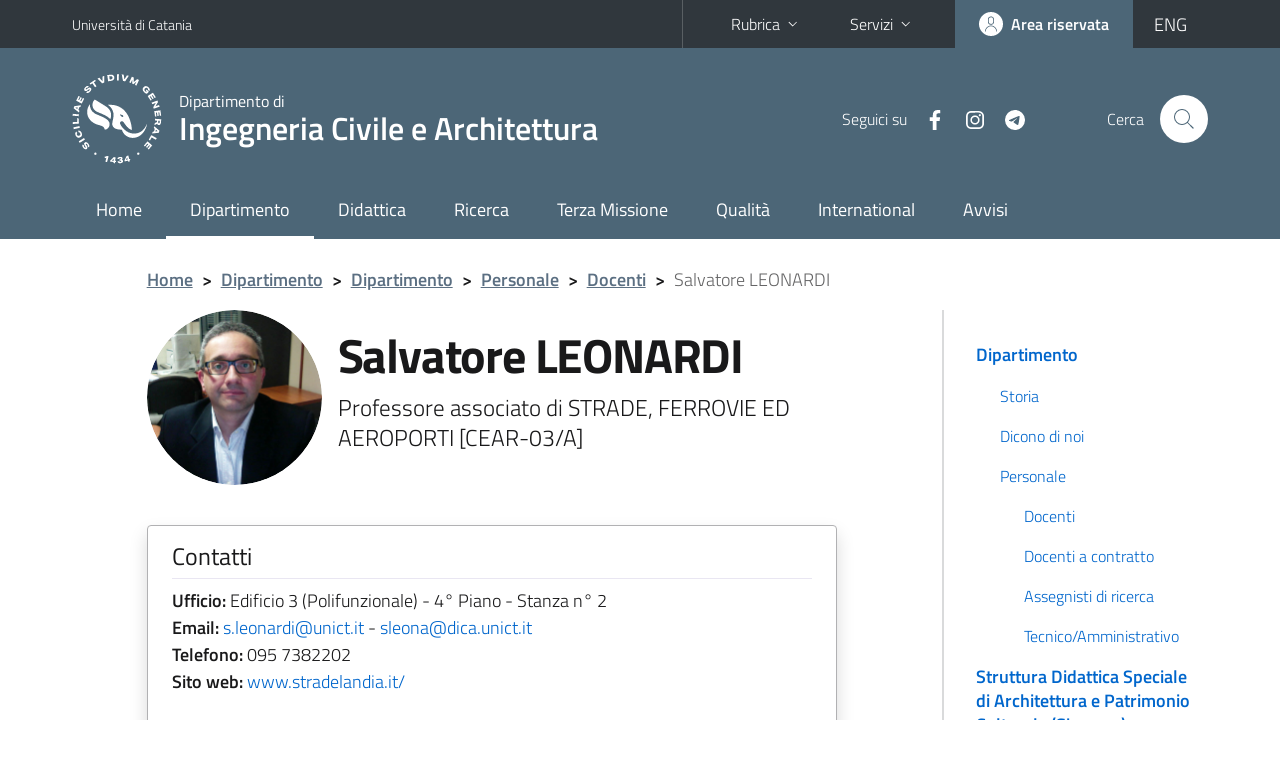

--- FILE ---
content_type: text/html; charset=utf-8
request_url: https://www.dicar.unict.it/docenti/salvatore.leonardi
body_size: 22106
content:
<!DOCTYPE html>
<html lang="it">
<head>
<meta charset="utf-8">
<title>Salvatore LEONARDI | Dipartimento di Ingegneria Civile e Architettura</title>
<meta name="viewport" content="width=device-width,initial-scale=1,shrink-to-fit=no">
<meta name="Generator" content="Drupal 7 (http://drupal.org)">
<link rel="shortcut icon" href="https://www.dicar.unict.it/sites/all/themes/id_theme_sd/favicon.ico" type="image/vnd.microsoft.icon">
<link href="/bootstrap-italia/css/bootstrap-italia.min.css" rel="stylesheet">
<link type="text/css" rel="stylesheet" href="https://www.dicar.unict.it/sites/default/files/css/css_xE-rWrJf-fncB6ztZfd2huxqgxu4WO-qwma6Xer30m4.css" media="all">
<link type="text/css" rel="stylesheet" href="https://www.dicar.unict.it/sites/default/files/css/css_5pO73qc-z-zv4xoH8aIAp_Prq1thKg1qz9beR7eKaZg.css" media="all">
<link type="text/css" rel="stylesheet" href="https://www.dicar.unict.it/sites/default/files/css/css_DFpy4IbPE_bJEEmy5Ynr8ppwHxqt_JT078n5loaAFs8.css" media="all">
<style type="text/css" media="all">
<!--/*--><![CDATA[/*><!--*/
.skiplinks{background-color:#fff}#menu-di-servizio .dropdown-menu,.it-header-slim-right-zone .dropdown-menu{z-index:9999}#menu-servizi{z-index:1001}#nav10.navbar-collapsable{z-index:1000!important}#nav10.navbar-collapsable .close-div{background-color:transparent}
.unict-grey .it-header-slim-wrapper .btn-full,.unict-grey .it-header-center-wrapper,.unict-grey .back-to-top,.unict-grey .btn-primary,.unict-grey #home-sd h2{background-color:#4c6677}.unict-grey .bg-primary{background-color:#4c6677!important}.unict-grey .text-primary{color:#4c6677!important}.unict-grey .it-header-slim-wrapper .btn-full:hover,.unict-grey .btn-primary:hover,.unict-grey .back-to-top:hover{background-color:#415566;color:#fff!important}.unict-grey .it-header-slim-wrapper .btn-full:active,.unict-grey .btn-primary:active{background-color:#345!important}.unict-grey .it-header-slim-wrapper .btn-full .icon-primary,.unict-grey .it-header-center-wrapper .it-header-center-content-wrapper .it-search-wrapper a.rounded-icon svg,.unict-grey .btn-primary .icon-primary{fill:#4c6677!important}.unict-grey .it-footer-main{background-color:#345}.unict-grey .it-footer-small-prints{background-color:#234}@media(min-width:992px){.unict-grey .it-header-navbar-wrapper{background-color:#4c6677}}@media(max-width:991px){.unict-grey .it-header-center-wrapper .it-header-center-content-wrapper .it-search-wrapper a.rounded-icon svg{fill:#fff!important}.unict-grey .it-header-slim-wrapper .btn-full,.unict-grey .it-header-slim-wrapper .btn-full:hover{background-color:transparent}.unict-grey .it-nav-wrapper .navbar .navbar-collapsable .navbar-nav li a.nav-link{color:#4c6677}.unict-grey .it-nav-wrapper .navbar .navbar-collapsable .navbar-nav li a.nav-link.active{border-left-color:#4c6677}.unict-grey #it-main-menu .nav-item svg{fill:#4c6677}}

/*]]>*/-->
</style>
<link type="text/css" rel="stylesheet" href="https://www.dicar.unict.it/sites/default/files/css/css_QgE7281FEOkrWeTNv4ub8esodNXZsEmlIJXPOBl7PNU.css" media="all">
<script type="text/javascript" src="//code.jquery.com/jquery-2.2.4.min.js"></script>
<script type="text/javascript">
<!--//--><![CDATA[//><!--
window.jQuery || document.write("<script src='/sites/all/modules/jquery_update/replace/jquery/2.2/jquery.min.js'>\x3C/script>")
//--><!]]>
</script>
<script type="text/javascript" src="https://www.dicar.unict.it/sites/default/files/js/js_GOikDsJOX04Aww72M-XK1hkq4qiL_1XgGsRdkL0XlDo.js"></script>
<script type="text/javascript" src="https://www.dicar.unict.it/sites/default/files/js/js_onbE0n0cQY6KTDQtHO_E27UBymFC-RuqypZZ6Zxez-o.js"></script>
<script type="text/javascript" src="https://www.dicar.unict.it/sites/default/files/js/js_OsIio96kfQjrQLgdX7Z98JgqlQrkMteE0Xu5bLvDjAg.js"></script>
<script type="text/javascript">
<!--//--><![CDATA[//><!--
jQuery.extend(Drupal.settings, {"basePath":"\/","pathPrefix":"it\/","setHasJsCookie":0,"ajaxPageState":{"theme":"id_theme_sd","theme_token":"n3mQopZNQ0kvIjlpdNy19phj7J2EbgH-6MIskWP_NzA","js":{"\/\/code.jquery.com\/jquery-2.2.4.min.js":1,"0":1,"misc\/jquery-extend-3.4.0.js":1,"misc\/jquery-html-prefilter-3.5.0-backport.js":1,"misc\/jquery.once.js":1,"misc\/drupal.js":1,"sites\/all\/modules\/jquery_update\/js\/jquery_browser.js":1,"misc\/form-single-submit.js":1,"public:\/\/languages\/it_sU1ON9TGVIfpwvu6UCGADJaUqVqLwKZEZn9D0iqQ1lw.js":1,"sites\/all\/libraries\/colorbox\/jquery.colorbox-min.js":1,"sites\/all\/modules\/colorbox\/js\/colorbox.js":1,"sites\/all\/modules\/colorbox\/styles\/default\/colorbox_style.js":1,"sites\/all\/modules\/colorbox\/js\/colorbox_load.js":1,"sites\/all\/modules\/colorbox\/js\/colorbox_inline.js":1},"css":{"modules\/system\/system.base.css":1,"modules\/system\/system.menus.css":1,"modules\/system\/system.messages.css":1,"modules\/system\/system.theme.css":1,"modules\/field\/theme\/field.css":1,"modules\/node\/node.css":1,"modules\/search\/search.css":1,"modules\/user\/user.css":1,"sites\/all\/modules\/views\/css\/views.css":1,"sites\/all\/modules\/ckeditor\/css\/ckeditor.css":1,"sites\/all\/modules\/colorbox\/styles\/default\/colorbox_style.css":1,"sites\/all\/modules\/ctools\/css\/ctools.css":1,"0":1,"1":1,"sites\/all\/themes\/id_theme\/style.css":1,"sites\/all\/themes\/id_theme_sd\/sd.css":1}},"colorbox":{"opacity":"0.85","current":"{current} of {total}","previous":"\u00ab Prev","next":"Next \u00bb","close":"Close","maxWidth":"98%","maxHeight":"98%","fixed":true,"mobiledetect":true,"mobiledevicewidth":"480px","file_public_path":"\/sites\/default\/files","specificPagesDefaultValue":"admin*\nimagebrowser*\nimg_assist*\nimce*\nnode\/add\/*\nnode\/*\/edit\nprint\/*\nprintpdf\/*\nsystem\/ajax\nsystem\/ajax\/*"},"urlIsAjaxTrusted":{"\/it\/search\/node":true}});
//--><!]]>
</script>
</head>
<body class="html not-front not-logged-in one-sidebar sidebar-first page-node page-node- page-node-246 node-type-pagina-dinamica i18n-it sd239 unict-grey">
<div class="skiplinks"><a class="sr-only sr-only-focusable" href="#it-main" accesskey="c">Vai al contenuto principale</a><a class="sr-only sr-only-focusable" href="#it-main-menu" accesskey="n">Vai al menu di navigazione</a></div>
<header class="it-header-wrapper">
<div class="it-header-slim-wrapper">
<div class="container">
<div class="row"><div class="col-12">
<div class="it-header-slim-wrapper-content">
<a class="d-none d-lg-block navbar-brand" href="https://www.unict.it">Università di Catania</a>
<div class="nav-mobile"><nav aria-label="Navigazione accessoria">
<a class="it-opener d-lg-none mr-1" href="https://www.unict.it" aria-hidden="true" tabindex="-1">Università di Catania</a><a class="it-opener d-lg-none" data-toggle="collapse" href="#menu-di-servizio" role="button" aria-expanded="false" aria-controls="menu-di-servizio" title="Apri il menu di servizio"><svg class="icon" role="img"><use href="/bootstrap-italia/svg/sprite.svg#it-expand"></use></svg></a>
<div class="link-list-wrapper collapse" id="menu-di-servizio">
<ul class="link-list border-right-0 pr-0">
<li class="dropdown"><a class="list-item dropdown-toggle" href="#" role="button" data-toggle="dropdown" aria-expanded="false">Rubrica<svg class="icon d-none d-lg-block" role="img"><use href="/bootstrap-italia/svg/sprite.svg#it-expand"></use></svg></a>
<div class="dropdown-menu"><div class="row"><div class="col-12 px-3">
<form action="https://www.unict.it/content/cerca-nella-rubrica" method="post" id="rubrica-form" accept-charset="UTF-8" class="unict-form">
<div class="container">
<div class="form-row"><label for="input-01" class="sr-only">Cerca nella rubrica per cognome</label><input required id="input-01" name="trova" type="text" class="form-control" autocomplete="family-name" placeholder="Cerca nella rubrica per cognome"></div>
<div class="form-row mt-2 mb-1"><input type="submit" class="btn btn-primary btn-xs py-1" value="CERCA"></div>
</div>
</form>
</div></div></div></li>
<li class="dropdown"><a class="list-item dropdown-toggle" href="#" role="button" data-toggle="dropdown" aria-expanded="false">Servizi<svg class="icon d-none d-lg-block" role="img"><use href="/bootstrap-italia/svg/sprite.svg#it-expand"></use></svg></a>
<div class="dropdown-menu" id="menu-servizi"><div class="row"><div class="col-12"><div class="link-list-wrapper">
<ul>
<li><a class="list-item" href="https://studenti.smartedu.unict.it" target="_blank" rel="noopener"><span>Portale studenti</span></a></li>
<li><a class="list-item" href="https://docenti.smartedu.unict.it/docenti/" target="_blank" rel="noopener"><span>Portale docenti / didattica</span></a></li>
<li><a class="list-item" href="https://intranet.unict.it" target="_blank" rel="noopener"><span>Portale personale</span></a></li>
<li><a class="list-item" href="https://segreterie.smartedu.unict.it" target="_blank" rel="noopener"><span>Portale segreterie</span></a></li>
<li><a class="list-item" href="https://www.sida.unict.it" target="_blank" rel="noopener"><span>Biblioteca digitale</span></a></li>
<li><a class="list-item" href="https://webmail365.unict.it" target="_blank" rel="noopener"><span>Webmail studenti</span></a></li>
<li><a class="list-item" href="https://webmail.unict.it" target="_blank" rel="noopener"><span>Webmail docenti e personale</span></a></li>
<li><a class="list-item" href="https://studium.unict.it" target="_blank" rel="noopener"><span>E-learning / Studium</span></a></li>
<li><a class="list-item" href="https://www.unict.it/servizi/servizi-web"><span>Servizi informatici</span></a></li>
<li><a class="list-item" href="https://www.unict.it/servizi"><span><strong>Tutti i servizi</strong> &raquo;</span></a></li>
</ul>
</div></div></div></div></li>
</ul>
</div>
</nav></div>
<div class="it-header-slim-right-zone">
<a class="btn btn-icon btn-full" href="/content/login-cas"><span class="rounded-icon"><svg class="icon icon-primary" role="img" aria-label="Accedi all'area riservata"><use href="/bootstrap-italia/svg/sprite.svg#it-user"></use></svg></span><span class="d-none d-lg-block">Area riservata</span></a>
<div class="nav-item"><a class="nav-link py-0" href="/en" id="lansw"><span>ENG</span></a></div>
</div>
</div>
</div></div>
</div>
</div>
<div class="it-nav-wrapper">
<div class="it-header-center-wrapper">
<div class="container">
<div class="row"><div class="col-12">
<div class="it-header-center-content-wrapper">
<div class="it-brand-wrapper"><a href="/it"><img src="/sites/all/themes/id_theme/unict.svg" alt="Logo UniCt" class="icon unict"><div class="it-brand-text"><h3>Dipartimento di</h3><h2>Ingegneria Civile e Architettura</h2></div></a></div>
<div class="it-right-zone"><div class="it-socials d-none d-md-flex"><span>Seguici&nbsp;su</span><ul><li><a href="https://it-it.facebook.com/ingegneriacivilecatania/"><svg class="icon" aria-label="Facebook"><use href="/bootstrap-italia/svg/sprite.svg#it-facebook"></use></svg></a></li>
<li><a href="https://www.instagram.com/dicar_didattica/"><svg class="icon" aria-label="Instagram"><use href="/bootstrap-italia/svg/sprite.svg#it-instagram"></use></svg></a></li>
<li><a href="https://t.me/dicarnews"><svg class="icon" aria-label="Telegram"><use href="/bootstrap-italia/svg/sprite.svg#it-telegram"></use></svg></a></li>
</ul></div><div class="it-search-wrapper"><span class="d-none d-md-block">Cerca</span><a class="search-link rounded-icon" href="#" data-target="#searchModal" data-toggle="modal" aria-label="Cerca" title="Cerca"><svg class="icon" role="img"><use href="/bootstrap-italia/svg/sprite.svg#it-search"></use></svg></a></div>
</div>
</div>
</div></div>
</div>
</div>
<div class="it-header-navbar-wrapper">
<div class="container">
<div class="row"><div class="col-12">
<nav class="navbar navbar-expand-lg" aria-label="Navigazione principale">
<button class="custom-navbar-toggler" type="button" aria-controls="nav10" aria-expanded="false" aria-label="attiva / disattiva la navigazione" data-target="#nav10"><svg class="icon" role="img"><use href="/bootstrap-italia/svg/sprite.svg#it-burger"></use></svg></button>
<div class="navbar-collapsable" id="nav10">
<div class="overlay"></div>
<div class="close-div"><button class="close-menu border-0" type="button" aria-label="chiudi"><svg class="icon icon-white" role="img"><use href="/bootstrap-italia/svg/sprite.svg#it-close-big"></use></svg></button></div>
<div class="menu-wrapper" id="it-main-menu">
<ul class="navbar-nav">
<li class="nav-item"><a class="nav-link" href="/it">Home</a></li>
<li class="nav-item"><a href="/it/dipartimento" class="nav-link active">Dipartimento</a></li>
<li class="nav-item"><a class="nav-link" href="/it/offerta-formativa">Didattica</a></li>
<li class="nav-item"><a class="nav-link" href="/it/ambiti-scientifici">Ricerca</a></li>
<li class="nav-item"><a class="nav-link" href="/it/terza-missione">Terza Missione</a></li>
<li class="nav-item"><a class="nav-link" href="/it/lassicurazione-della-qualit%C3%A0-di-dipartimento">Qualità</a></li>
<li class="nav-item"><a class="nav-link" href="/it/international">International</a></li>
<li class="nav-item"><a class="nav-link" href="/it/notizie">Avvisi</a></li>
</ul>
</div>
</div>
</nav>
</div></div>
</div>
</div>
</div>
</header>
<div class="d-md-none bg-light p-3 pl-4"><div class="row"><div class="col-md-12"><a href="#menu-sezione" data-attribute="forward" class="text-decoration-none text-dark"><svg class="icon icon-sm align-top" role="img"><use href="/bootstrap-italia/svg/sprite.svg#it-list"></use></svg><span class="pl-3 fw-bold">Vai ai contenuti correlati</span></a></div></div></div>
<main id="it-main">
<section id="breadcrumb">
<div class="container">
<div class="row">
<div class="offset-lg-1 col-lg-11 col-md-12 px-3 px-sm-0 pb-2">
<nav class="breadcrumb-container" aria-label="Percorso di navigazione">
<ol class="breadcrumb">
<li class="breadcrumb-item"><a href="/it">Home</a><span class="separator">&gt;</span></li>
<li class="breadcrumb-item"><a href="/it/dipartimento">Dipartimento</a><span class="separator">&gt;</span></li>
<li class="breadcrumb-item"><a href="/it/dipartimento" title="">Dipartimento</a><span class="separator">&gt;</span></li>
<li class="breadcrumb-item"><a href="/it/docenti" title="">Personale</a><span class="separator">&gt;</span></li>
<li class="breadcrumb-item"><a href="/it/docenti">Docenti</a><span class="separator">&gt;</span></li>
<li class="breadcrumb-item active" aria-current="page">Salvatore LEONARDI</ol>
</nav>
</div>
</div>
</div>
</section>
<section id="content">
<div class="container">
<div class="row">
<div class="offset-lg-1 col-lg-7 col-md-7 px-3 px-sm-0">
<article id="content-node-246">
<div class="avatar-wrapper avatar-extra-text d-block d-sm-inline-flex d-md-block d-lg-inline-flex"><div class="avatar size-xxl size-xxxl"><img src="/foto_docenti/59.jpg?260123"></div><div class="extra-text ml-0 ml-sm-3 ml-md-0 ml-lg-3"><h1>Salvatore LEONARDI</h1>
<div class="lead mb-3 role">Professore associato di STRADE, FERROVIE ED AEROPORTI [CEAR-03/A]</div>
</div></div>
<div class="card card-teaser border rounded shadow mt-4 mb-5 px-4 py-3 link-no-underline"><div class="card-body overflow-hidden"><div class="region-contatti">
<h5 class="border-bottom border-light mb-2 pb-2">Contatti</h5>
<p><b>Ufficio:</b> Edificio 3 (Polifunzionale) - 4° Piano - Stanza n° 2<br><b>Email:</b> <a href="mailto:s.leonardi@unict.it">s.leonardi@unict.it</a> - <a href="mailto:sleona@dica.unict.it">sleona@dica.unict.it</a><br><b>Telefono:</b> 095&nbsp;7382202<br><b>Sito web:</b> <a href="http://www.stradelandia.it/" target="_blank">www.stradelandia.it/</a><br></p>
<h5 class="border-bottom border-light mb-2 py-2">Orario di ricevimento</h5>
Luned&igrave;  dalle 15:00 alle 17:00 | Mercoled&igrave;  dalle 09:00 alle 11:00
</div></div></div>
<ul class="nav nav-tabs" role="tablist"><li class="nav-item"><a class="nav-link active" role="tab" data-toggle="tab" id="tab1-tab" aria-controls="tab1" aria-selected="true" href="#tab1">BIOGRAFIA</a></li><li class="nav-item"><a class="nav-link" role="tab" data-toggle="tab" id="tab2-tab" aria-controls="tab2" aria-selected="false" href="#tab2">CURRICULUM</a></li><li class="nav-item"><a class="nav-link" role="tab" data-toggle="tab" id="tab3-tab" aria-controls="tab3" aria-selected="false" href="#tab3">PUBBLICAZIONI</a></li><li class="nav-item"><a class="nav-link" role="tab" data-toggle="tab" id="tab4-tab" aria-controls="tab4" aria-selected="false" href="#tab4">INSEGNAMENTI</a></li><li class="nav-item"><a class="nav-link" role="tab" data-toggle="tab" id="tab5-tab" aria-controls="tab5" aria-selected="false" href="#tab5">ATTIVIT&Agrave; DI RICERCA</a></li></ul>
<div class="tab-content my-3">
<div class="tab-pane fade show active" role="tabpanel" id="tab1" aria-labelledby="tab1-tab"><p>Salvatore Leonardi, nato a Catania il 30 Maggio 1970, &egrave; professore associato di Strade, Ferrovie e Aeroporti presso l&rsquo;Universit&agrave; degli Studi di Catania dove si &egrave; laureato in Ingegneria Civile nel 1994, iniziandovi subito la carriera accademica e la docenza.</p>

<p>&Egrave; autore di oltre 100 pubblicazioni scientifiche tra cui 4 volumi monografici sui temi della progettazione delle rotatorie, delle intersezioni stradali, degli interventi di messa in sicurezza delle strade e delle strategie specificatamente pensate per gli utenti dei veicoli motorizzati a 2 ruote.</p>

<p>Nell&rsquo;ambito della sua attivit&agrave;: dal 2015 a oggi &egrave; membro dell&#39;ASIT (Associazione Scientifica Infrastrutture Trasporti); dal 1997 a al 2015 &egrave; stato membro della SIIV (Societ&agrave; Italiana di Infrastrutture Viarie); dal 1999 ad oggi &egrave; membro della AIIT (Associazione Italiana per l&#39;Ingegneria del Traffico e dei Trasporti); dal 2004 al 2007 &egrave; stato membro del Comitato Nazionale AIPCR C2.2 (Strade Interurbane e Trasporto Interurbano Integrato); nel 2010 &egrave; stato tra i fondatori del DISS (Centro di Sicurezza Stradale) di cui &egrave; attualmente membro del Consiglio; dal 2011 &egrave; membro degli Organi Tecnici UNI denominati U63 (Sicurezza della societ&agrave; e del cittadino) e U630004 (Sicurezza della mobilit&agrave;).</p>

<p>Ha inoltre organizzato, diretto e coordinato diversi progetti di ricerca sia a livello di Ateneo che nazionali ed ha svolto numerose relazioni e docenze a convegni, seminari, master, scuole di formazione e corsi di specializzazione.</p>

<p>Dal dicembre 2012 al dicembre 2020 ha svolto il ruolo di Presidente del Corso di Laurea Magistrale in Ingegneria Civile delle Acque e dei Trasporti.</p>
</div>
<div class="tab-pane fade" role="tabpanel" id="tab2" aria-labelledby="tab2-tab"><table border="1" cellpadding="1" cellspacing="1" style="width:500px">
	<tbody>
		<tr>
			<td>Istruzione</td>
			<td>
			<ul style="list-style-type:circle">
				<li>(10 Marzo 2000). Conseguimento del titolo di Dottore di Ricerca in Riqualificazione e Potenziamento della Rete Stradale (XII Ciclo), discutendo la tesi dal titolo: &ldquo;Metodologie e procedure per la gestione della sicurezza stradale&rdquo; (relatore: Prof. Ing. S. Canale, coordinatore: Prof. Ing. Antonino D&rsquo;Andrea).</li>
				<li>(26 Ottobre 1994). Laurea in Ingegneria Civile - Sez. Trasporti, conseguita presso l&rsquo;Universit&agrave; degli Studi di Catania, in data 26/10/1994 con voti 110/110 e lode, discutendo la tesi dal titolo: &ldquo;Analisi critica delle caratteristiche prestazionali degli autoveicoli in curva e revisione degli attuali metodi di progettazione delle curve circolari stradali alla luce dell&rsquo;analisi del rischio&rdquo; (relatore: Prof. Ing. S. Canale).</li>
				<li>(Luglio 1988). Diploma di maturit&agrave; classica, conseguita presso il Liceo-Ginnasio statale Mario Cutelli (Catania), con voti 60/60.</li>
			</ul>
			</td>
		</tr>
		<tr>
			<td>Esiti di concorsi</td>
			<td>
			<ul>
				<li>(20 Settembre 2010). Chiamata della Facolt&agrave; di Ingegneria dell&rsquo;Universit&agrave; degli Studi di Catania come Professore Associato (II fascia) per il gruppo disciplinare ICAR04 &ndash; Strade, Ferrovie e Aeroporti (Inizio dell&rsquo;attivit&agrave;: 1&deg; Gennaio 2011. Decreto di nomina 8335 del 24/12/2010).</li>
				<li>&nbsp;(Aprile 2010). Idoneo al Concorso di Professore di Seconda fascia per il gruppo disciplinare ICAR04 &ndash; Strade, Ferrovie e Aeroporti presso l&rsquo;Universit&agrave; degli Studi di Cassino (Decreto di approvazione di regolarit&agrave; degli atti n.345 del 20/05/2010).</li>
				<li>(Maggio 2001). Vincitore del Concorso di Ricercatore per il gruppo disciplinare H03X &ndash; Strade, Ferrovie e Aeroporti presso l&rsquo;Universit&agrave; degli Studi di Catania (Decreto Rettorale di approvazione degli atti della valutazione comparativa n.7241/R del 11/05/2001; nomina della Facolt&agrave; nel CdF del 25/07/2001; inizio dell&rsquo;attivit&agrave;: 1&deg; Ottobre 2001).</li>
				<li>(Marzo 1997). Vincitore del Concorso di Dottorato di Ricerca in &quot;Riqualificazione e Potenziamento della rete stradale&quot; - XII Ciclo.</li>
				<li>(Marzo 1995). Vincitore della Borsa di studio conferita dal Consiglio Nazionale delle Ricerche - Progetto Finalizzato Trasporti 2. Nell&rsquo;ambito di questa borsa di studio, svolta presso il dipartimento di Idraulica Trasporti e Strade dell&rsquo;Universit&agrave; degli Studi di Roma &ldquo;La Sapienza&rdquo;, &egrave; stata prodotta la ricerca dal titolo &ldquo;Analisi critica delle metodologie progettuali delle curve planimetriche circolari e dei raccordi di transizione stradali alla luce dei criteri di sicurezza&rdquo;, diretta dal Prof. Ing. Alessandro Ranzo.</li>
			</ul>
			</td>
		</tr>
		<tr>
			<td>Premi e riconoscimenti</td>
			<td>
			<ul>
				<li>(dal 05/10/2022 al 05/10/2032). Abilitazione Scientifica Nazionale a Professore di prima fascia (Professore Ordinario nel settore ICAR/04 &ndash; Strade, Ferrovie e Aeroporti).</li>
				<li>(Settembre 2006). Menzione e diritto di pubblicazione sulla rivista Le Strade per la memoria dal titolo &ldquo;Riqualificazione funzionale delle infrastrutture viarie urbane: verifica sperimentale dell&rsquo;efficacia degli interventi di traffic calming&rdquo; - XVI Convegno Nazionale SIIV (Cosenza).</li>
				<li>(Novembre 1997). Premio conferito dall&#39;AIIT (Associazione Italiana per l&#39;Ingegneria del Traffico e dei Trasporti) in occasione del IX Congresso Nazionale (Roma, 6/7 Novembre 1997). Il riconoscimento acquisito premia la ricerca dal titolo: Proposta di una metodologia di classificazione delle infrastrutture stradali in base all&#39;efficienza.</li>
				<li>(Dicembre 1996). Nomina a &ldquo;cultore della materia&rdquo; ai fini della partecipazione alle Commissioni per gli esami di profitto degli insegnamenti di &ldquo;Costruzione di Strade, Ferrovie ed Aeroporti&rdquo;, &ldquo;Teoria delle Infrastrutture Viarie&rdquo; e &ldquo;Infrastrutture Viarie Urbane e Metropolitane&rdquo;.</li>
			</ul>
			</td>
		</tr>
		<tr>
			<td>Impiego Attuale</td>
			<td>
			<ul>
				<li>(dall&rsquo;Anno Accademico 2024/2025). Membro del Collegio Docenti del Dottorato di Ricerca in &quot;Valutazione e mitigazione dei rischi urbani e territoriali&quot;, istituito presso il Dipartimento di Ingegneria Civile e Architettura, Universit&agrave; egli Studi di Catania.</li>
				<li>(dal 1&deg; Gennaio 2011). Professore di Associato (II Fascia) per il settore ICAR/04 &ndash; Strade, Ferrovie e Aeroporti, presso il Dipartimento di Ingegneria Civile e Ambientale, Universit&agrave; degli Studi di Catania, Viale Andrea Doria 6, 95125 Catania, Tel. 095 7382202, Fax 095/7387912.</li>
				<li>(dall&rsquo;Anno Accademico 2009/2010). Membro del Collegio Docenti del Dottorato di Ricerca in Ingegneria delle Infrastrutture Idrauliche, Sanitario-Ambientali e dei Trasporti, istituito presso il Dipartimento di Ingegneria Civile e Ambientale, Universit&agrave; egli Studi di Catania.</li>
				<li>(dall&rsquo;Anno Accademico 2003/2004). Membro del Collegio Docenti del Dottorato di Ricerca in Ingegneria delle Infrastrutture Viarie, istituito presso il Dipartimento di Ingegneria Civile e Ambientale, Universit&agrave; egli Studi di Catania.</li>
			</ul>
			</td>
		</tr>
		<tr>
			<td>Ruoli istituzionali</td>
			<td>
			<ul>
				<li>(dal Novembre 2024 ad oggi). Presidente della Commissione Partitetica Docenti Studenti del Dipartimento di Ingegneria Civile a Architettura (DICAR)</li>
				<li>(dal 13 Dicembre 2012 al 13 Dicembre 2020). Presidente del Corso di Laurea Magistrale in Ingegneria Civile delle Acque e dei Trasporti per il quadriennio 2012/2016.</li>
			</ul>
			</td>
		</tr>
		<tr>
			<td>Attivit&agrave; scientifica</td>
			<td>L&rsquo;attivit&agrave; scientifica &egrave; relativa principalmente a studi e ricerche mirate all&rsquo;approfondimento delle seguenti tematiche:
			<ul>
				<li>sicurezza attiva e passiva per le infrastrutture stradali extraurbane;</li>
				<li>sicurezza stradale in ambito urbano;</li>
				<li>criteri progettuali degli elementi della geometria stradale in ambito extraurbano e nelle aree di svincolo;</li>
				<li>criteri di progetto e di adeguamento delle intersezioni stradali presenti nei contesti urbani;</li>
				<li>analisi di sicurezza delle opere stradali (Road Safety Audit e Road Safety Review);</li>
				<li>condizionamenti sui parametri ambientali (acustici ed atmosferici) da parte delle infrastrutture stradali in ambito urbano ed extraurbano;</li>
				<li>sicurezza delle infrastrutture aeroportuali.</li>
			</ul>

			<p>Nell&rsquo;ambito di tale attivit&agrave; scientifica sono state prodotte oltre 100 ricerche pubblicate, parte in riviste scientifiche e parte negli atti di Convegni sia nazionali che internazionali. Sono stati prodotti anche 3 volumi di carattere scientifico, divulgativo e didattico.</p>

			<p>Il sottoscritto &egrave; inoltre parte attiva di numerosi gruppi di ricerca preposti a portare a termine ricerche di interesse universitario, interuniversitario ed internazionale (ricerche ex 40%, ex 60%, ecc.).</p>
			</td>
		</tr>
		<tr>
			<td>Attivit&agrave; didattica</td>
			<td>
			<ul>
				<li>(dall&rsquo;A.A. 2023/2024 a oggi): Svolgimento, per carico didattico, del corso di &ldquo;Infrastrutture viarie per la sostenibilit&agrave; urbana&rdquo; per il Corso di laurea magistrale in Ingegneria Civile delle Acque e dei Trasporti presso il Dipartimento di Ingegneria Civile e Architettura dell&rsquo;Universit&agrave; degli Studi di Catania.</li>
				<li>(dall&rsquo;A.A. 2011/2012 a oggi): Svolgimento, per carico didattico, del corso di &ldquo;Intersezioni stradali e sicurezza delle infrastrutture viarie&rdquo; per il Corso di laurea magistrale in Ingegneria Civile delle Acque e dei Trasporti presso il Dipartimento di Ingegneria Civile e Architettura dell&rsquo;Universit&agrave; degli Studi di Catania.</li>
				<li>(dall&rsquo;A.A. 2011/2012 all&#39;A.A. 2022/2023): Svolgimento, per carico didattico, del cors di &ldquo;Infrastrutture viarie nelle aree urbane e metropolitane&rdquo; per il Corso di laurea magistrale in Ingegneria Civile delle Acque e dei Trasporti presso il Dipartimento di Ingegneria Civile e Architettura dell&rsquo;Universit&agrave; degli Studi di Catania.</li>
				<li>&nbsp;(dall&rsquo;A.A. 2006/2007 all&rsquo;A.A. 2010/2011): Svolgimento, per supplenza gratuita, del corso di &ldquo;Infrastrutture Viarie Urbane e Metropolitane&rdquo; per il Corso di laurea specialistica in Ingegneria dei Trasporti presso la Facolt&agrave; di Ingegneria dell&rsquo;Universit&agrave; degli Studi di Catania.</li>
				<li>(dall&rsquo;A.A. 2001/2002 all&rsquo;A.A. 2005/2006): Svolgimento, per supplenza gratuita, del corso di &ldquo;Infrastrutture Viarie Urbane e Metropolitane&rdquo; per il Corso di laurea in Ingegneria Civile presso la Facolt&agrave; di Ingegneria dell&rsquo;Universit&agrave; degli Studi di Catania.</li>
				<li>(dall&rsquo;A.A. 1994/95 ad oggi): Svolgimento, presso la sezione di Ingegneria Civile e dei Trasporti del Dipartimento di Ingegneria Civile e Ambientale (gi&agrave; Istituto di Strade, Ferrovie ed Aeroporti) dell&rsquo;Universit&agrave; degli Studi di Catania, del ruolo di relatore (e di correlatore) per numerose tesi di laurea aventi per oggetto i temi della propria attivit&agrave; scientifica.</li>
				<li>(dall&rsquo;A.A. 1994/95 all&rsquo;A.A. 2009/2010): Svolgimento di seminari di approfondimento nell&rsquo;ambito del corso di &ldquo;Teoria delle Infrastrutture Viarie&rdquo; tenuto dal Prof. S. Canale presso il Dipartimento di Ingegneria Civile e Ambientale dell&rsquo;Universit&agrave; degli Studi di Catania.</li>
				<li>(dall&rsquo;A.A. 1994/95 all&rsquo;A.A. 2000/2001): Svolgimento di seminari di approfondimento nell&rsquo;ambito del corso di &ldquo;Infrastrutture Viarie Urbane e Metropolitane&rdquo; tenuto dal Prof. S. Canale presso il Dipartimento di Ingegneria Civile e Ambientale dell&rsquo;Universit&agrave; degli Studi di Catania.</li>
				<li>(dall&rsquo;A.A. 1994/95 all&rsquo;A.A. 2009/2010): Svolgimento del ruolo di revisore degli elaborati progettuali relativi al corso di &ldquo;Teoria delle Infrastrutture Viarie&rdquo; tenuto dal Prof. S. Canale presso il Dipartimento di Ingegneria Civile e Ambientale dell&rsquo;Universit&agrave; degli Studi di Catania.</li>
				<li>(dall&rsquo;A.A. 1994/95 all&rsquo;A.A. 2000/2001): Svolgimento del ruolo di revisore degli elaborati progettuali relativi al corso di &ldquo;Infrastrutture Viarie Urbane e Metropolitane&rdquo; tenuto dal Prof. S. Canale presso il Dipartimento di Ingegneria Civile e Ambientale dell&rsquo;Universit&agrave; degli Studi di Catania.</li>
				<li>(dal Dicembre 1996 all&rsquo;A.A. 2009/2010): Partecipazione, dopo la nomina a cultore della materia, con l&rsquo;esclusione del triennio relativo al Dottorato di Ricerca, in qualit&agrave; di membro della commissione d&rsquo;esame, alle sessioni degli esami di profitto relativi al corso di &ldquo;Teoria delle Infrastrutture Viarie&rdquo; tenuto dal Prof. S. Canale presso il Dipartimento di Ingegneria Civile e Ambientale (gi&agrave; Istituto di Strade Ferrovie ed Aeroporti) della Facolt&agrave; di Ingegneria dell&rsquo;Universit&agrave; degli Studi di Catania.</li>
				<li>(dal Dicembre 1996 all&rsquo;A.A. 2000/2001): Partecipazione, dopo la nomina a cultore della materia, con l&rsquo;esclusione del triennio relativo al Dottorato di Ricerca, in qualit&agrave; di membro della commissione d&rsquo;esame, alle sessioni degli esami di profitto relativi al corso di &ldquo;Infrastrutture Viarie Urbane e Metropolitane&rdquo; tenuto dal Prof. S. Canale presso il Dipartimento di Ingegneria Civile e Ambientale (gi&agrave; Istituto di Strade Ferrovie ed Aeroporti) della Facolt&agrave; di Ingegneria dell&rsquo;Universit&agrave; degli Studi di Catania.</li>
				<li>(A.A. 1999/2000): svolgimento di 40 ore di attivit&agrave; didattica e di tutoraggio, nell&rsquo;ambito del &ldquo;Progetto Didattico Integrativo: Progetto Integrato di Infrastrutture Stradali&rdquo;, svoltosi presso la Facolt&agrave; di Ingegneria dell&rsquo;Universit&agrave; degli Studi di Catania e rivolto agli studenti dei Corsi di &ldquo;Sovrastrutture di strade, ferrovie ed aeroporti&rdquo; e di &ldquo;Teoria delle infrastrutture viarie&rdquo;.</li>
			</ul>
			</td>
		</tr>
		<tr>
			<td>Attivit&agrave; di tutoraggio</td>
			<td>
			<ul style="list-style-type:circle">
				<li>(2021 &ndash; in corso): Tutor della ricercatrice (RTDA) Natalia Distefano in relazione al tema: START-GREEN - Sicurezza delle inTersezioni strAdali uRbane per la mobiliT&agrave; GREEN.</li>
				<li>(2007 &ndash; 2021): Tutor dell&rsquo;Assegnista N. Distefano in relazione al tema: Metodi per l&rsquo;analisi del rischio delle infrastrutture di viabilit&agrave; e trasporto.</li>
				<li>(2017 &ndash; 2020): Tutor della Dottoranda Giulia Pulvirenti in relazione al tema: Evaluation and mitigation of risk of road accident in urban areas according to a theoretical and experimental approach based on risk perception. Dottorato in Valutazione e mitigazione dei rischi urbani e territoriali, XXXII Ciclo.&nbsp;</li>
				<li>(2009 &ndash; 2012): Tutor del Dottorando Fabio Nicosia in relazione al tema: Infomobilit&agrave; applicata ai sistemi di trasporto a domanda flessibile. Dottorato in Ingegneria delle infrastrutture idrauliche sanitario-ambientali e dei trasporti, XXV Ciclo.</li>
				<li>(2008 &ndash; 2011): Tutor del Dottorando Daniele Cianciolo in relazione al tema: Sicurezza delle gallerie stradali. Dottorato in Ingegneria delle Infrastrutture Viarie, XXIV Ciclo.</li>
				<li>(2007 &ndash; 2011): Tutor della Dottoranda Anna Rita Paradiso in relazione al tema: Individuazione di potenziali scenari infrastrutturali in seguito alla realizzazione di un centro intermodale. Dottorato in Ingegneria delle Infrastrutture Viarie, XXIII Ciclo.</li>
				<li>(2005 &ndash; 2008): Tutor del Dottorando Marco Spinelli in relazione alla tesi dal titolo: Sicurezza nelle gallerie ferroviarie: analisi prestazionale delle misure di sicurezza antincendio. Dottorato in Ingegneria delle Infrastrutture Viarie, XXI Ciclo.</li>
			</ul>
			</td>
		</tr>
		<tr>
			<td>Responsabilit&agrave; scientifica di progetti di ricerca</td>
			<td>
			<ul style="list-style-type:circle">
				<li>(dal 01-10-2024 al 28/02/2025): Responsabile di unit&agrave; locale del progetto di ricerca PRIN 2022 PNRR &quot;BEC2SCHOOL&quot; (Building Empowerment and Community Concerns via transport sensors in SCHOOLs).</li>
				<li>(dal 02-01-2021 a oggi): Partecipazione alle attivit&agrave; di ricerca del gruppo di lavoro del Progetto Interdipartimentale &quot;MO.S.A.I.C. Monitoraggio satellitare, modellazioni matematiche e soluzioni architettoniche e urbane per lo studio, la previsione e la mitigazione delle isole di calore urbano.&quot; (Responsabile scientifico: Prof. Michele Mangiameli dell&#39;Universit&agrave; degli Studi di Catania). In particolare, il sottoscritto &egrave; responsabile scientifico del WP2 - Infrastrutture Stradali e Traffico Veicolare.</li>
				<li>(dal 04-12-2020 al 31-08-2021): Direzione delle attivit&agrave; di ricerca sul tema &quot;Impatto della variazione della mobilit&agrave; sulla sicurezza stradale associata allo smart-working e delle conseguenti variazioni del flusso veicolare&quot; nell&#39;ambito dell&rsquo;accordo di collaborazione ex art. 15 della legge 7 agosto 1990 n. 241 tra il Centro di Sicurezza Stradale (DISS) e il Ministero delle Infrastrutture e dei Trasporti - Dipartimento per i trasporti, la navigazione, gli affari generali ed il personale, Direzione Generale Sicurezza Stradale.</li>
				<li>(Anno 2020): Responsabile scientifico del Progetto di ricerca dipartimentale (DICAR &ndash; Universit&agrave; degli Studi di Catania): Strategies and actions to promote pedestrian and bicycle mobility in urban areas - Strategie e azioni a favore della mobilit&agrave; pedonale e ciclistica in ambito urbano.</li>
				<li>(dal 01-03-2013 al 31-05-2014): Partecipazione alle attivit&agrave; di ricerca del DISS - Centro universitario di ricerca per la Sicurezza Stradale dal 2010 ad oggi. In particolare, tra il 2013 e il 2014 i ricercatori del DISS hanno svolto, sotto la Direzione del sottoscritto, in collaborazione con Confindustria ANCMA, una cospicua attivit&agrave; di ricerca nell&rsquo;ambito della sicurezza degli utenti di motocicli e ciclomotori. Tale attivit&agrave; &egrave; testimoniata dalla redazione del volume DISS-ANCMA dal titolo &ldquo;La Sicurezza dei Motociclisti - Linee guida per la progettazione e l&rsquo;adeguamento delle infrastrutture stradali&rdquo; (anno di pubblicazione 2014) a cura di Salvatore Leonardi e Natalia Distefano.&nbsp;</li>
				<li>(dal 05-02-2015 al 04-02-2017): Responsabilit&agrave; scientifica del progetto di ricerca dal titolo &ldquo;SPARTACUS - Sicurezza PedonAle RelaTiva Ai Contesti Urbani Stradali&rdquo;, nell&rsquo;ambito del Programma di Ricerca denominato FIR 2014 (Finanziamento della Ricerca 2014) finanziato sulla base di bando competitivo basato su revisione tra pari.</li>
				<li>(dal 01-02-2012 al 28-02-2014): Responsabilit&agrave; scientifica del progetto di ricerca PO FESR 2007/20013 &ndash; Linea d&rsquo;intervento 4.1.1.2. dal titolo &ldquo;RSCM - ROAD SAFETY CONTROL MESH &ndash; SISTEMA DI CONTROLLO A GRIGLIA DELLA SICUREZZA STRADALE&rdquo; Finanziato da: Regione Siciliana sulla base di bando competitivo basato su revisione tra pari. (CUP G73F11000300004; Dec. Finanz.: n. 6090/3 del 29/12/2011).</li>
				<li>(Anno 2008): Responsabile scientifico del progetto di ricerca di Ateneo (Universit&agrave; degli Studi di Catania) dal titolo: La procedura di Road Safety Impact Assessment ai sensi della nuova Direttiva Europea 2008/96/CE sulla gestione della sicurezza delle infrastrutture stradali.</li>
				<li>(Anno 2007): Responsabile scientifico del progetto di ricerca di Ateneo (Universit&agrave; degli Studi di Catania) dal titolo: Azioni e interventi per il miglioramento della sicurezza stradale ai fini del perseguimento degli obiettivi dell&rsquo;Unione Europea.</li>
				<li>(Anno 2006): Responsabile scientifico del progetto di ricerca di Ateneo (Universit&agrave; degli Studi di Catania) dal titolo: Analisi di sicurezza per le intersezioni stradali.</li>
				<li>(Anno 2005): Responsabile scientifico del progetto di ricerca di Ateneo (Universit&agrave; degli Studi di Catania) dal titolo: Linee guida per la progettazione e la verifica delle intersezioni stradali urbane ed extraurbane.</li>
				<li>(Anni 2003 &ndash; 2004): Responsabile scientifico del progetto di ricerca di Ateneo (Universit&agrave; degli Studi di Catania) dal titolo: Sicurezza stradale in ambito urbano: tecniche di safety audit e safety review.</li>
			</ul>
			</td>
		</tr>
		<tr>
			<td>Partecipazione a progetti di ricerca</td>
			<td>
			<ul style="list-style-type:circle">
				<li>(dal 01-12-2023 a oggi): Partecipazione alle attivit&agrave; di ricerca del gruppo di lavoro di unit&agrave; locale del progetto di ricerca PRIN 2022 PNRR &quot;BEC2SCHOOL&quot; (Building Empowerment and Community Concerns via transport sensors in SCHOOLs) coordinato dalla Prof.ssa Michela Le Pira (SSD ICAR/05) dell&rsquo;Universit&agrave; degli Studi di Catania.</li>
				<li>(dal 2021 al 2024): Partecipazione alle attivit&agrave; di ricerca del gruppo di lavoro del progetto &ldquo;TETI - Tecnologie Innovative per il controllo, il monitoraggio e la sicurezza in mare&rdquo; - Avviso per la presentazione di progetti di ricerca industriale e sviluppo sperimentale nelle 12 aree di specializzazione individuate dal PNR 2015-2020 &ndash; area di specializzazione &ldquo;Blu Growth&rdquo;, coordinato dal Prof. Matteo Ignaccolo (SSD ICAR/05) dell&rsquo;Universit&agrave; degli Studi di Catania.</li>
				<li>(2021 al 2024): Partecipazione alle attivit&agrave; di ricerca del gruppo di lavoro del progetto &ldquo;EuroS@P &ndash; European Road Safety Partnership&rdquo; &ndash; ERASMUS+ (Capacity Building in the Field of Higher Education), coordinato dal Prof. Salvatore Cafiso (SSD ICAR/04) dell&rsquo;Universit&agrave; degli Studi di Catania.</li>
				<li>(dal 2021 al 2024): Partecipazione alle attivit&agrave; di ricerca del gruppo di lavoro del progetto &ldquo;ISYPORT - Integrated SYstem for navigation risk mitigation in PORTs&rdquo; - Ministero dell&rsquo;Istruzione, dell&rsquo;Universit&agrave; e della Ricerca - Dipartimento per la Formazione Superiore e per la Ricerca - Direzione Generale per il Coordinamento, la Promozione e la Valorizzazione della Ricerca. Avviso per la presentazione di progetti di ricerca industriale e sviluppo sperimentale nelle 12 Aree di specializzazione individuate dal PNR 2015-2020, coordinato dal Prof. Enrico Foti dell&rsquo;Universit&agrave; degli Studi di Catania.</li>
				<li>(dal 20-01-2020 al 29-01-2021): Partecipazione alle attivit&agrave; di ricerca del gruppo di lavoro del progetto &ldquo;eWAS - Un sistema di allerta precoce per il patrimonio culturale&rdquo; - Programma: PON Ricerca e Innovazione 2014-2020 - Avviso per la presentazione di progetti di ricerca industriale e sviluppo sperimentale nelle 12 aree di specializzazione individuate dal PNR 2015-2020 (D.D. n. 1735 del 13/07/2017), coordinato dal Prof. Vincenzo Sapienza dell&rsquo;Universit&agrave; degli Studi di Catania.</li>
				<li>(dal 01-11-2019 al 31-03-2021): Partecipazione al gruppo di ricerca del &ldquo;Centre of Road Construction&rdquo; dell&rsquo;Universit&agrave; di Maribor (SL). L&rsquo;attivit&agrave; di ricerca &egrave; stata svolta con il prof. Tomaž Tollazzi, Direttore del Centre of Road Construction, nell&rsquo;ambito di un progetto di ricerca congiunto tra l&rsquo;Universit&agrave; di Catania e l&rsquo;Universit&agrave; di Maribor. Durante tale attivit&agrave; si &egrave; condotta un&rsquo;ampia campagna di rilievo mirata ad analizzare il comportamento di guida di un campione di test driver presso una serie di rotatorie del tessuto peri-urbano di un contesto italiano. Nell&rsquo;ambito di tale esperienza di ricerca sono state prodotte le seguenti pubblicazioni scientifiche: 1) Distefano, N., Pulvirenti, G., Leonardi, S., Tollazzi, T. &ldquo;Unsafe Driving Behaviours at Single-Lane Roundabouts: Empirical Evidence from CHAID Method&rdquo;. Lecture Notes in Networks and Systems, 2021, 207, pp. 145&ndash;163. DOI: 10.1007/978-3-030- 71708-7_10; 2) Pulvirenti, G., Distefano, N., Leonardi, S., Tollazzi, T. &ldquo;Are double-lane roundabouts safe enough? A chaid analysis of unsafe driving behaviors&rdquo;. Safety, 2021, 7(1), 20. DOI: 10.3390/safety7010020.</li>
				<li>(dal 01-10-2018 al 31-07-2019): Partecipazione al gruppo di ricerca dell&rsquo;&ldquo;Institute for Transport Studies (ITS)&rdquo; dell&rsquo;Universit&agrave; di Leeds (UK). L&rsquo;attivit&agrave; di ricerca &egrave; stata svolta con il prof. Richard Romano, nell&rsquo;ambito del Progetto di Ricerca Internazionale &ldquo;HumanDrive&rdquo; cofinanziato da &ldquo;Innovate UK&rdquo; (UK&rsquo;s Innovation Agency) e coordinato dallo stesso Prof. Romano. Durante tale attivit&agrave; si &egrave; fatto uso di simulatori di guida di ultima generazione e si sono condotte indagini in sito mirate alla valutazione dei parametri fisiologici di guidatori sottoposti a test di guida dal vero e simulati. Nell&rsquo;ambito di tale esperienza di ricerca sono state prodotte le seguenti pubblicazioni scientifiche: 1) Distefano, N., Leonardi, S., Pulvirenti, G., Romano, R, Merat, N., Boer, E., Woolridge, E. &ldquo;Physiological and driving behaviour changes associated to different road intersections&rdquo;. European Transport &ndash; Trasporti Europei, 2020, (77). DOI: 10.48295/ET.2020.77.4; 2) Distefano, N., Leonardi, S., Pulvirenti, G., Romano, R, Merat, N., Boer, E., Woolridge, E. &ldquo;Mining of the association rules between driver electrodermal activity and speed variation in different road intersections&rdquo;. IATSS Research, 2022. DOI: 10.1016/j.iatssr.2021.12.002</li>
				<li>(dal 01-06-2018 al 30-09-2019): Partecipazione al gruppo di ricerca del &ldquo;VIAS Institute&rdquo; di Bruxelles (BEL). L&rsquo;attivit&agrave; di ricerca &egrave; stata svolta con il prof. Stijn Daniels, Direttore del VIAS, nell&rsquo;ambito di un Progetto di Ricerca Nazionale cofinanziato dal &ldquo;Belgian Federal Public Service Mobility and Transport&rdquo;. Durante tale attivit&agrave; si &egrave; fatto uso di sofisticate strumentazioni per l&rsquo;acquisizione di dati di traffico e del software di video-analisi T- Analyst, sviluppato dall&rsquo;Universit&agrave; di Lund. Nell&rsquo;ambito di tale esperienza di ricerca &egrave; stata prodotta la seguente pubblicazione scientifica: Pulvirenti, G., De Ceunynck, T., Daniels, S., Distefano, N., Leonardi, S. &ldquo;Safety of bicyclists in roundabouts with mixed traffic: Video analyses of behavioural and surrogate safety indicators&rdquo;. Transportation Research Part F: Traffic Psychology and Behaviour, 2021, 76, pp. 72&ndash;91. DOI: 10.1016/j.trf.2020.11.006</li>
				<li>(dal 01-09-2017 al 30-08-2019): Partecipazione alle attivit&agrave; di ricerca del gruppo di lavoro del progetto &ldquo;Analisi di INterazione TErreno- GAlleria-STruttura in ambito urbano (INTEGAST)&rdquo;, coordinato dal Prof. Salvatore Grasso dell&rsquo;Universit&agrave; degli Studi di Catania, nell&rsquo;ambito del Programma Triennale della Ricerca 2016- 2018. &nbsp;</li>
				<li>(dal 04-01-2016 al 31-05-2016): Partecipazione alle attivit&agrave; di ricerca del gruppo di lavoro del progetto &ldquo;Wiki Roads Map&rdquo; &ndash; Piano di Azione Coesione Avviso &quot;Start-up&quot; - D.D. n.436 del 13 marzo 2013 - Soggetto attuatore: Agile S.r.L./Universit&agrave; di Catania, coordinato dal Prof. Salvatore Cafiso (SSD ICAR/04) dell&rsquo;Universit&agrave; degli Studi di Catania</li>
				<li>(Anno 2008): Partecipazione al programma di ricerca: Influenza sulla velocit&agrave; operativa delle condizioni ambientali e delle situazioni locali. PRIN 2008 (Programmi di Ricerca Scientifica di Rilevante Interesse Nazionale). Coordinatore scientifico: Prof. Renato Lamberti. Responsabile scientifico dell&rsquo;Unit&agrave; di Ricerca: Prof. Aurelio Marchionna.</li>
				<li>(Anno 2004): Partecipazione al programma di ricerca: Integrazione del fattore umano nel progetto delle strade extraurbane per il miglioramento della sicurezza. PRIN 2004 (Programmi di Ricerca Scientifica di Rilevante Interesse Nazionale). Coordinatore scientifico: Prof. Carlo Benedetto. Responsabile scientifico dell&rsquo;Unit&agrave; di Ricerca: Prof. S. Cafiso.</li>
				<li>(Anno 1999): Partecipazione al programma di ricerca: Ottimizzazione degli standard di progettazione stradale in funzione dei comportamenti indotti sul conducente del veicolo. PRIN 1999 (Programmi di Ricerca Scientifica di Rilevante Interesse Nazionale). Coordinatore scientifico: Prof. Carlo Benedetto. Responsabile scientifico dell&rsquo;Unit&agrave; di Ricerca: Prof. S. Canale. Tema dell&rsquo;unit&agrave; di ricerca: Ricerca degli standard progettuali dei tronchi di manovra presso le rampe autostradali in funzione degli aspetti ergonomici.</li>
				<li>(Anno 1997): Partecipazione al programma di ricerca: Influenza delle caratteristiche geometriche e del piano viabile sulla sicurezza della circolazione. PRIN 1997 (Programmi di Ricerca Scientifica di Rilevante Interesse Nazionale). Coordinatore scientifico: Prof. Carlo Benedetto. Responsabile scientifico dell&rsquo;Unit&agrave; di Ricerca: Prof. S. Canale. Tema dell&rsquo;unit&agrave; di ricerca: Pericolosit&agrave; della manovra di sorpasso.</li>
			</ul>
			</td>
		</tr>
		<tr>
			<td>Responsabilit&agrave; scientifica e partecipazione a convenzioni di ricerca con enti esterni</td>
			<td>
			<ul>
				<li>(dal 24/11/2023 a 18/07/2024): Responsabilit&agrave; scientifica della convenzione scientifica dal titolo: &ldquo;Consulenza tecnico scientifica in materia di sicurezza e progettazione di infrastrutture stradali a supporto della redazione del progetto definitivo delle interconnessioni provvisorie &ldquo;Sant&rsquo;Alessio Siculo&rdquo; e &ldquo;Nizza di Sicilia&rdquo; sull&rsquo;Autostrada A 18 Messina-Catania&rdquo;. Committente: Consorzio Messina Lotto Nord.</li>
				<li>(dal 4/10/2023 a 23/01/2024): Responsabilit&agrave; scientifica dell&rsquo;accordo di collaborazione scientifica dal titolo: &ldquo;Attivit&agrave; di studio e ricerca scientifica per la valutazione della multi-pericolosit&agrave; e rischio &nbsp; all&#39;Etna nell&#39;ambito del progetto INGV Panacea (Pianeta Dinamico 2021-2022, tema 8)&rdquo;. Committente: Istituto Nazionale di Geofisica e Vulcanologia (INGV).</li>
				<li>(dal 24/08/2021 a oggi - 28/03/2022): Responsabilit&agrave; scientifica della convenzione scientifica dal titolo: &ldquo;Assistenza tecnica e scientifica in materia di corretta applicazione ed interpretazione di normative, di circolari e di linee guida in materia di progettazione e di gestione della rete stradale, necessari per assistere il gruppo di lavoro dell&rsquo;ENI in relazione al P.V. Eni 17310 lungo Raccordo Autostradale R.A. 11 Ascoli-Porto d&rsquo;Ascoli (Km 3 + 820)&rdquo;. Committente: ENI S.p.A.</li>
				<li>(dal 15-11-2021 al 31-10-2023): Responsabilit&agrave; scientifica della convenzione scientifica dal titolo: &ldquo;Consulenza tecnico scientifica in materia di sicurezza e progettazione di infrastrutture stradali a supporto della redazione del progetto esecutivo in adeguamento &ldquo;Raccordo autostradale Messina-Zafferia&rdquo;.&rdquo;. Committente: Rossetti Engineering S.r.L.</li>
				<li>(dal 27-11-2018 al 27-03-2020): Responsabilit&agrave; scientifica della convenzione scientifica dal titolo: &ldquo;Attivit&agrave; di supporto scientifico ai fini della definizione degli interventi di riqualificazione delle barriere di sicurezza sull&#39;autostrada A/18 Messina-Catania&rdquo;. Committente: Consorzio Autostrade Siciliane (CAS).</li>
				<li>(dal 19-12-2014 al 15-03-2015): Responsabilit&agrave; scientifica della convenzione scientifica dal titolo: &ldquo;Attivit&agrave; di ricerca fondamentale nell&rsquo;ambito del Piano di Sviluppo di Filiera &ndash; Cloud Computing&rdquo;. Committente: GIS-DESIGN S.R.L</li>
				<li>(Maggio 2010 &ndash; Luglio 2010): Responsabile scientifico della convenzione con la Societ&agrave; degli Interporti Siciliani S.p.A. (S.I.S.), sul tema: Analisi di sicurezza (Road Safety Audit) del progetto di realizzazione della direttrice stradale di accesso al polo logistico &ndash; Interporto di Catania.</li>
				<li>(Febbraio 2010 &ndash; Luglio 2010): Componente del gruppo di lavoro partecipante alla convenzione con la Societ&agrave; Aeroporto Catania (S.A.C.), sul tema: Studio del Polo Intermodale Gomma-Ferro-Aria-Metro della citt&agrave; di Catania (Responsabile scientifico: Prof. S. Canale).</li>
				<li>(Settembre 2008 &ndash; Dicembre 2008): Responsabile scientifico della convenzione con il Consorzio Stabile Infrastrutture (C.S.I.), sul tema Analisi di sicurezza (Road Safety Review) dell&rsquo;intersezione, denominata svincolo S. Filippo, sulla S.S. 113 (Settentrionale Sicula), nel Comune di Furnari.</li>
				<li>(Marzo 2007 &ndash; Dicembre 2007): Componente del gruppo di lavoro partecipante alla convenzione con l&rsquo;ANAS S.p.A., sul tema: Analisi di sicurezza ai fini della messa in esercizio del tratto autostradale A18 Cassibile - Rosolini (Responsabile scientifico: Prof. S. Cafiso).</li>
				<li>(2006): Componente del gruppo di lavoro partecipante alla convenzione con il Comune di Biancavilla, sul tema: Identificazione dei tronchi pericolosi per l&rsquo;adeguamento in sicurezza della viabilit&agrave; extraurbana secondaria e locale (Responsabile scientifico: Prof. S. Cafiso).</li>
				<li>(2006): Componente del gruppo di lavoro partecipante alla convenzione con la Provincia Regionale di Ragusa, sul tema: Analisi di incidentalit&agrave; sulla viabilit&agrave; provinciale. Controlli preventivi della sicurezza e monitoraggio dell&rsquo;efficacia degli interventi su tre progetti di trasformazione di intersezioni stradali (Responsabile scientifico: Prof. S. Cafiso).</li>
				<li>(2004): Componente del gruppo di lavoro partecipante alla convenzione con la Provincia Regionale di Siracusa, sul tema: Analisi di incidentalit&agrave; sulla viabilit&agrave; provinciale (Responsabile scientifico: Prof. S. Cafiso).</li>
				<li>(2004): Componente del gruppo di lavoro partecipante alla convenzione con la Provincia Regionale di Catania, sul tema: Analisi di incidentalit&agrave; sulla viabilit&agrave; provinciale e su un progetto di trasformazione dell&rsquo;intersezione stradale tra la SP 127 e la SS 114 (Responsabile scientifico: Prof. S. Cafiso).</li>
			</ul>
			</td>
		</tr>
		<tr>
			<td>Direzione e partecipazione a comitati editoriali di riviste internazionali</td>
			<td>
			<ul>
				<li>(dal 14-04-2022 al 31-10-2023): Guest Editor dello Special Issue &quot;Traffic Calming Measures as an Instrument for Revitalizing the Urban Environment&quot; sull&#39;International Journal &quot;Sustainability&quot;.&nbsp;</li>
				<li>(dal 01-11-2021 a oggi): Componente dell&#39;Editorial Board dell&#39;International Journal: &quot;The Baltic Journal of Road and Bridge Engineering&quot;. SSN: 1822-427X / eISSN: 1822-4288. Website: https://bjrbe-journals.rtu.lv/index.&nbsp;</li>
				<li>(dal 01-11-2021 al 26-08-2022): Guest Editor dello Special Issue &quot;The Safety of &quot;Green Mobility&quot; after the COVID-19 Pandemic: The Design and Adaptation of the world&#39;s Urban Road Networks&quot; sull&#39;International Journal &quot;Safety&quot;.&nbsp;</li>
				<li>(dal 26-05-2021 a oggi): Componente dell&#39;Editorial Board dell&#39;International Journal: &quot;Safety&quot;. ISSN: 2313-576X. Website: https://www.mdpi.com/journal/safety.&nbsp;</li>
				<li>(dal 07-01-2021 a oggi): Vice editore capo (Deputy-Editor in Chief) dell&#39;International Journal: &quot;Civil Engineering and Architecture&quot;. ISSN: 2332- 1091 (Print). ISSN: 2332-1121 (Online). Website: https://www.hrpub.org/journals/jour_info.php?id=48.</li>
				<li>(dal 21-04-2019 al 06-01-2021): Componente dell&#39;Editorial Board dell&#39;International Journal: &quot;Civil Engineering and Architecture&quot;. ISSN: 2332-1091 (Print). ISSN: 2332-1121 (Online). Website: https://www.hrpub.org/journals/jour_info.php?id=48.&nbsp;</li>
				<li>(dal 14-04-2022 al 31-10-2023): Guest Editor dello Special Issue &quot;Traffic Calming Measures as an Instrument for Revitalizing the Urban Environment&quot; sull&#39;International Journal &quot;Sustainability&quot;.&nbsp;</li>
			</ul>
			</td>
		</tr>
		<tr>
			<td>Organizzazione di convegni di carattere scientifico</td>
			<td>
			<ul>
				<li>(dal 06-04-2022 al 26-05-2022):&nbsp;Coordinatore scientifico del seminario &ldquo;Rotatorie stradali: dalla pianificazione alle soluzioni progettuali di nuova concezione&rdquo;, organizzato dall&#39;AIIT (Associazione Italiana per l&#39;Ingegneria del Traffico e dei Trasporti) (26 maggio 2022).&nbsp;</li>
				<li>(dal 21-07-2021 al 24-06-2022):&nbsp;Membro del comitato organizzatore e scientifico dell&rsquo;&ldquo;International Conference: Roundabouts in Europe - 2nd Edition&rdquo;, organizzato dall&#39;Associazione Scientifica Infrastrutture Trasporti (ASIT), presso l&rsquo;Universit&agrave; degli Studi di Catania (24 giugno 2022).</li>
				<li>(dal 15-07-2021 al 16-09-2022):&nbsp;Membro del comitato scientifico dell&rsquo;&ldquo;International Conference: New scenarios for transport infrastructure and systems &ndash; Transition to inclusivity, resilience and sustainability&rdquo; TIS Roma 2022, organizzato dall&#39;Associazione Italiana per l&rsquo;Ingegneria del Traffico e dei Trasporti (AIIT), Roma (15/16 settembre 2022).</li>
				<li>(dal 05-11-2019 al 12-02-2020):&nbsp;Membro del comitato organizzatore e scientifico dell&rsquo;&ldquo;International Workshop: Roundabouts in Europe&rdquo;, organizzato dall&#39;Associazione Scientifica Infrastrutture Trasporti (ASIT), presso l&rsquo;Universit&agrave; degli Studi di Catania (12 febbraio 2020).&nbsp;</li>
				<li>(dal 01-02-2019 al 05-10-2019):&nbsp;Membro del comitato scientifico del Workshop &ldquo;Sovrappasso d&rsquo;uomo. Strategie interdisciplinari di co-progettazione&rdquo;, organizzato dall&rsquo;Universit&agrave; degli Studi di Catania (dal 30 settembre 2019 al 5 ottobre 2019).</li>
				<li>(dal 01-06-2012 al 10-07-2012):&nbsp;Membro del comitato tecnico-scientifico del Convegno &ldquo;L&rsquo;innovazione scientifica in Italia a servizio della Sicurezza Stradale&rdquo;, organizzato dal DISS (Centro di Sicurezza Stradale) con il patrocinio del Ministero dell&rsquo;Interno, del Ministero dell&rsquo;Istruzione, dell&rsquo;Universit&agrave; e della Ricerca, del Ministero delle Infrastrutture e dei Trasporti, presso la Camera dei Deputati di Roma (10 luglio 2012).</li>
			</ul>
			</td>
		</tr>
		<tr>
			<td>Relazioni e docenze a Convegni, Seminari, Master, Scuole di Formazione e Corsi di specializzazione</td>
			<td>
			<ul>
				<li>(26 maggio 2022): Relatore sul tema &ldquo;Rotatorie di nuova concezione&rdquo; nell&rsquo;ambito del seminario &ldquo;Rotatorie stradali: dalla pianificazione alle soluzioni progettuali di nuova concezione&rdquo; organizzato dall&#39;AIIT (Associazione Italiana per l&#39;Ingegneria del Traffico e dei Trasporti) &ndash; Seminario on-line.<br />
				(27 aprile 2022): Relatore nel webinar dal titolo &ldquo;Rotatorie stradali: pianificazione e fattibilit&agrave; di soluzioni progettuali classiche e di nuova concezione&rdquo; organizzato da EPC Editore (Roma).&nbsp;<br />
				(26 marzo 2021): Relatore sul tema &ldquo;Applicazioni SMART per la sicurezza delle gallerie stradali&rdquo; nell&rsquo;ambito del webinar dal titolo &ldquo;Riflessioni dei docenti di costruzioni di strade e trasporti delle Universit&agrave; di Sicilia e Calabria: Smart Road &ndash; uno dei tre interventi che non pu&ograve; mancare nel PNRR&rdquo; organizzato dagli Atenei di Sicilia e Calabria.<br />
				(1&deg; ottobre 2019): Relatore sul tema &ldquo;Aspetti delle infrastrutture viarie&rdquo; nell&rsquo;ambito del Workshop &ldquo;Sovrappasso d&rsquo;uomo. Strategie interdisciplinari di co-progettazione&rdquo;, organizzato dall&rsquo;Universit&agrave; degli Studi di Catania (dal 30 settembre 2019 al 5 ottobre 2019).<br />
				(27 marzo 2014): Relatore sul tema &ldquo;Strumenti innovativi per l&rsquo;identificazione e la classificazione degli elementi delle reti stradali urbane critici per le utenze pedonali&rdquo; nell&rsquo;ambito del Convegno Nazionale AIIT (Associazione Italiana per l&#39;Ingegneria del Traffico e dei Trasporti) dal titolo &ldquo;L&rsquo;utente debole nelle intersezioni stradali&rdquo; &ndash; Universit&agrave; di Parma.</li>
				<li>(Luglio 2012): Relatore sul tema: Protezione infrastrutturale avanzata. Convegno dal titolo: &ldquo;L&rsquo;innovazione scientifica in Italia a servizio della sicurezza stradale&rdquo;. Convegno DISS (Centro di Sicurezza Stradale). Roma. 10 Luglio 2012.</li>
				<li>(Maggio 2012): Relatore sul tema: Svolgere un&rsquo;attenta analisi tecnica della galleria per la prevenzione e il mantenimento della sicurezza delle persone. Convegno IIR (Istituto Internazionale di Ricerca). Milano. 30 Maggio 2012.</li>
				<li>(Luglio 2012): Relatore sul tema: Progettazione geometrica delle rotatorie. CROSS (Corso Regionale Operatori Sicurezza Stradale). Torino/Novara. 8/9 Maggio 2012.</li>
				<li>(Novembre 2011): Relatore sul tema: Criteri progettuali delle rotatorie di seconda generazione con utenza pedonale e ciclabile. CROSS (Corso Regionale Operatori Sicurezza Stradale). Torino. 29 Novembre 2011.</li>
				<li>(Ottobre 2011): Relatore sul tema: Come prevenire gli incendi all&rsquo;interno di gallerie stradali e ferroviarie. Convegno IIR (Istituto Internazionale di Ricerca). Milano. 26 Ottobre 2011.</li>
				<li>(Ottobre 2011): Chairman del Convegno: &ldquo;Costruzione, manutenzione e cantierizzazione di tunnel e gallerie stradali, ferroviarie e metropolitane&rdquo;. IIR (Istituto Internazionale di Ricerca). Milano. 26 Ottobre 2011.</li>
				<li>(Luglio 2011): Relatore sul tema: Cosa prevedono le normative internazionali e nazionali circa la sicurezza delle strade. Convegno IIR (Istituto Internazionale di Ricerca). Milano. 5 Luglio 2011.</li>
				<li>&nbsp;(Novembre 2010): Docente nell&rsquo;ambito del Corso di formazione: Progettazione delle infrastrutture stradali in ambito urbano. Ente organizzatore: Provincia di Bologna. Bologna, 22 Novembre 2010. I temi trattati hanno per titolo: 1) Criteri di progettazione delle intersezioni a raso lineari; 2) Criteri di progettazione delle rotatorie.</li>
				<li>(Giugno 2010): Relatore nell&rsquo;ambito della Conferenza-Dibattito: Analisi e progettazioni di interventi sulla sicurezza stradale e per una mobilit&agrave; sostenibile. Ente organizzatore: Comune di Tremestieri Etneo (CT). Tremestieri Etneo, 29 Giugno 2010. Il tema trattato ha per titolo: Sicurezza stradale in ambito urbano.</li>
				<li>(Giugno 2010): Docente nell&rsquo;ambito del Seminario di progettazione dal titolo La formazione tecnica per i controllori della sicurezza stradale analisi di incidentalit&agrave;, Safety Audit e Safety Review per i tronchi ed i nodi delle reti stradali ai sensi della Direttiva europea 2008/96/CE organizzato da INFORMA. Roma, 23/25 Giugno 2010.</li>
				<li>(Giugno 2010): Relatore nell&rsquo;ambito del Convegno: Il progetto della sicurezza stradale. Ente organizzatore: Ordine degli Ingegneri della Provincia di Lecce. Lecce, 10 Giugno 2010. Il tema trattato ha per titolo: La progettazione delle rotatorie. Evoluzione dei criteri progettuali, raffronto con le esperienze di altri Paesi.</li>
				<li>(Maggio 2010): Relatore nell&rsquo;ambito del Convegno: Le intersezioni a rotatoria elementi per un primo bilancio. Con il patrocinio e il partenariato della Consulta Nazionale sulla Sicurezza Stradale. Roma, 14 Maggio 2010. La relazione svolta ha per titolo: Progettazione delle rotatorie stradali: situazione attuale e prospettive future.</li>
				<li>(Febbraio 2010): Docente nell&rsquo;ambito del Secondo corso specialistico: le rotatorie di seconda generazione. Ente attuatore: COREP (Consorzio per la Ricerca e l&#39;Educazione Permanente). Torino, 1 Febbraio 2010. Il modulo svolto ha per titolo: Criteri di progettazione delle rotatorie.</li>
				<li>(Settembre 2009): Relatore durante il Workshop dal titolo:&nbsp; Tecniche e metodologie innovative per il miglioramento della sicurezza stradale. Universit&agrave; degli Studi di Catania, 17 Settembre 2009. La relazione svolta ha per titolo: Normativa italiana sulla sicurezza stradale: situazione attuale e prospettive future.</li>
				<li>(Febbraio 2009): Chairman nell&rsquo;ambito del Seminario tecnico-scientifico: Mobilit&agrave; ed infrastrutture viarie nella citt&agrave; metropolitana di Catania: situazione attuale e prospettive future. Universit&agrave; degli Studi di Catania, 19 Febbraio 2009.</li>
				<li>(Gennaio 2009): Relatore nel corso della 1<sup>a&nbsp;</sup>Giornata della moto sicura (Educazione alla guida per la sicurezza stradale), organizzata da Federmoto con il patrocinio di AIFVS (Associazione Italiana Familiari e Vittime della Strada). S. Giovanni La Punta (CT), 16 Gennaio 2009. Il tema svolto ha per titolo: Cultura della sicurezza e ruolo delle infrastrutture stradali.</li>
				<li>(Settembre 2008): Relatore nel corso del XVII Convegno Nazionale SIIV. Enna, 10-12 Settembre 2008. Il titolo della memoria presentata &egrave;: Analisi comparativa del rischio di incidentalit&agrave; pedonale in corrispondenza delle intersezioni stradali urbane.</li>
				<li>(Settembre 2007): Partecipazione alla sessione Poster nel corso del 4th International SIIV Congress. Palermo, 12-14 Settembre 2007. Il poster presentato &egrave; relativo alla memoria avente per titolo: Experimental validation of accident prediction models for roundabouts.</li>
				<li>(Settembre 2007): Docente nell&rsquo;ambito del 5&deg; Corso di alta formazione alla ricerca: Lo studio dell&rsquo;infrastruttura e la sicurezza stradale &ndash; Summer School &ndash; Trieste. Il tema svolto ha per titolo: Modelli statistici per l&rsquo;analisi previsionale dell&rsquo;incidentalit&agrave; alle intersezioni stradali.</li>
				<li>(Aprile 2007): Relatore nell&rsquo;ambito del Convegno dal titolo: La sicurezza stradale per gli utenti giovani e per la mobilit&agrave; su due ruote (settimana europea sulla sicurezza stradale). Siracusa, 27 Aprile 2007. Il tema svolto ha per titolo: Cultura della sicurezza e ruolo delle infrastrutture stradali.</li>
				<li>(Marzo 2007): Docente nell&rsquo;ambito del Seminario di progettazione dal titolo Progettare le rotatorie. Tecniche per la progettazione e la verifica delle intersezioni a circolazione rotatoria, organizzato da EPC Libri. Roma, 26/27 Marzo 2007.</li>
				<li>(Novembre 2006 &ndash; Giugno 2007): Docente nell&rsquo;ambito del Progetto ROAD (aggiornamento del personale delle PP.AA. in tema di progettazione, gestione ed adeguamento della rete stradale) &ndash; Catania/Messina/Siracusa. I moduli svolti in collaborazione con altri docenti sono i seguenti: 1) Elementi per lo S.I.A. delle strade; 2) Geometria delle intersezioni; 3) Arredo funzionale e disciplina delle pertinenze; 4) Analisi di sicurezza e adeguamento della viabilit&agrave; esistente.</li>
				<li>(Novembre 2006): Docente nell&rsquo;ambito del Seminario di progettazione dal titolo Progettare le intersezioni stradali. Linee guida per il dimensionamento e la verifica degli incroci stradali urbani ed extraurbani, organizzato da EPC Libri. Roma, 28/29 Novembre 2006.</li>
				<li>(Ottobre 2006): Relatore nel corso del XXV Convegno Nazionale Stradale dell&rsquo;A.I.P.C.R. &ndash; Napoli. Il titolo della memoria presentata &egrave;: Sicurezza stradale e leggibilit&agrave; dell&rsquo;insieme strada/paesaggio. Analisi di casi studio relativi a tracciati appartenenti alla viabilit&agrave; extraurbana.</li>
				<li>(Febbraio 2006): Docente nell&rsquo;ambito del Seminario di progettazione dal titolo Progettare le rotatorie. Tecniche per la progettazione e la verifica delle intersezioni a circolazione rotatoria, organizzato da EPC Libri. Roma, 20/21 Febbraio 2006.</li>
				<li>(Settembre 2005):&nbsp; Relatore nel corso del III Convegno Internazionale SIIV (People, Land, Environment and Transport Infrastructures) &ndash; Bari. Il titolo della memoria presentata &egrave;: The reliability of the urban road network: Accident forecast models.</li>
				<li>(Maggio 2004 &ndash; Giugno 2004): Docente nell&rsquo;ambito del Master ingegneristico in tecniche avanzate per il monitoraggio e la gestione dei beni culturali diffusi (MARIC.A) (organizzato dal CE.FO.P &ndash; Centro Formazione Professionale) &ndash; Catania. Il tema svolto ha per titolo: Monitoraggio dell&rsquo;inquinamento atmosferico ed acustico prodotto dalle infrastrutture stradali in ambito urbano.</li>
				<li>(Settembre 2003): Docente nell&rsquo;ambito del Master in Ingegneria della sicurezza stradale (organizzato dal CERISDI) &ndash; Palermo. Il tema svolto ha per titolo: Sicurezza ed illuminazione delle gallerie stradali.</li>
				<li>(Ottobre 2002):&nbsp; Relatore nel corso del&nbsp; XII Convegno SIIV &ndash; Parma. Il titolo della memoria presentata &egrave;: Riqualificazione funzionale delle intersezioni a raso. Proposta di nuovi criteri progettuali.</li>
				<li>(Giugno 2002):&nbsp; Relatore nel corso del XXIV Convegno Nazionale Stradale dell&rsquo;A.I.P.C.R. &ndash; Saint Vincent (Aosta). Il titolo della memoria presentata &egrave;: Verifica delle traiettorie veicolari in corrispondenza delle intersezioni a raso. Proposte di adeguamento dei criteri di progettazione.</li>
				<li>(Ottobre 2000): Relatore nel corso del X Convegno SIIV&nbsp; &ndash; Acireale (CT). Il titolo della memoria presentata &egrave;: Proposta di un modello analitico per la deduzione del contributo all&#39;inquinamento acustico da parte dei veicoli a due ruote.</li>
				<li>(Ottobre 1999): Relatore nel corso del IX Convegno SIIV (Pianificazione e gestione di infrastrutture ferroviarie e aeroportuali) &ndash; Cagliari. Il titolo della memoria presentata &egrave;: Il ruolo dell&rsquo;aderenza superficiale nella definizione delle caratteristiche di sicurezza delle piste aeroportuali.</li>
				<li>(Ottobre 1998): Relatore nel corso dell&rsquo;VIII Convegno SIIV (Adeguamento funzionale e manutenzione delle infrastrutture viarie) &ndash; Milano. Sono state presentate 2 memorie: 1) Adeguamento delle corsie di uscita autostradali mediante informazioni ricavate dai rilievi sperimentali; 2)&nbsp; Criteri di adeguamento delle infrastrutture stradali alla luce del progresso tecnologico degli autoveicoli.</li>
				<li>(Maggio 1998): Relatore nel corso del XXIII Convegno Nazionale Stradale dell&rsquo;A.I.P.C.R. &ndash; Verona. Il titolo della memoria presentata &egrave;: Nuovi criteri progettuali per una politica di sicurezza stradale.</li>
				<li>(Novembre 1997): Relatore nel corso del 9&deg; Congresso Nazionale AIIT sul tema (II<sup>a</sup>&nbsp;sessione): Esperienze e proposte per il miglioramento della mobilit&agrave; urbana ed extraurbana &ndash; Roma. Il titolo della memoria presentata &egrave;: Proposta di una metodologia di classificazione delle infrastrutture stradali in base all&#39;efficienza.</li>
				<li>(Febbraio 1997): Relatore nel corso della giornata di studio SIIV sul tema: La sicurezza intrinseca delle infrastrutture stradali &ndash; Roma. Il titolo della memoria presentata &egrave;: Inadeguatezza delle corsie di decelerazione proposte dalla Normativa CNR.</li>
			</ul>
			</td>
		</tr>
		<tr>
			<td>Associazioni e Comitati</td>
			<td>
			<ul style="list-style-type:circle">
				<li>(Giugno 2015 &ndash; oggi): Membro dell&rsquo;ASIT (Associazione Scientifica Infrastrutture Trasporto)</li>
				<li>(2010 - 2021): Membro e socio fondatore del Centro di Ricerca per la Sicurezza Stradale (DISS) &ndash; Sede amministrativa: Universit&agrave; degli Studi di Parma</li>
				<li>(Novembre 1997 &ndash; Giugno 2015): Membro della SIIV (Societ&agrave; Italiana Infrastrutture Viarie)</li>
				<li>(Gennaio 1999 - oggi): Membro all&rsquo;AIIT (Associazione Italiana per l&#39;Ingegneria del Traffico e dei Trasporti)</li>
				<li>(2004 - 2007) Membro del Comitato Nazionale AIPCR C2.2 - &ldquo;Strade Interurbane e Trasporto Interurbano Integrato&rdquo;</li>
			</ul>
			</td>
		</tr>
	</tbody>
</table>
</div>
<div class="tab-pane fade" role="tabpanel" id="tab3" aria-labelledby="tab3-tab"><div id="from_iris"></div>
<a onclick="load_from_iris();" id="from_iris_btn" class="btn btn-sm btn-primary text-white mt-3">VISUALIZZA LE PUBBLICAZIONI</a>
<div id="from_iris_nb" class="py-2 fs"><b>N.B.</b> l'elevato numero di pubblicazioni può incidere sul tempo di caricamento della pagina</div>
</div>
<script>
function load_from_iris(){$('#from_iris_btn').hide();$('#from_iris').html('caricamento in corso...&nbsp;<img src="/loop.gif" width="32" height="32" style="vertical-align:middle">').load('/_uni_mod/shared/get_pubblicazioni.php?cf=TmFlNDZmd3U1aHRUM29aZVNaOGI0cHJLam1SM2RrQS92R3NybUlHZUpUVT0=',function(){$('#from_iris_nb').hide();});return false;}
</script>
<div class="tab-pane fade pt-3" role="tabpanel" id="tab4" aria-labelledby="tab4-tab"><div id="from_smart_edu"></div>
<a onclick="load_from_smart_edu();" id="from_smart_edu_btn" class="btn btn-sm btn-primary text-white mb-3">VISUALIZZA GLI INSEGNAMENTI DALL'A.A. 2022/2023 AD OGGI</a>
<script>
function load_from_smart_edu(){$('#from_smart_edu_btn').hide();$('#from_smart_edu').html('caricamento in corso...&nbsp;<img src="/loop.gif" width="32" height="32" style="vertical-align:middle">').load('/_uni_mod/shared/insegnamenti_docente.php?cf=TmFlNDZmd3U1aHRUM29aZVNaOGI0cHJLam1SM2RrQS92R3NybUlHZUpUVT0=');return false;}
</script>
<div id="from_syllabus" style="display:none">
<hr><br>
<h5>Anno accademico 2021/2022</h5>
<ul class="mb-0">
<li>DIPARTIMENTO DI INGEGNERIA CIVILE E ARCHITETTURA (DICAR)<br><a href="/corsi/lm-23-tra">Corso di laurea magistrale in Ingegneria civile delle acque e dei trasporti</a> - 1&deg; anno<br><a href="/corsi/lm-23-tra/insegnamenti/?cod=18963"><b>INFRASTRUTTURE VIARIE NELLE AREE URBANE E METROPOLITANE</b></a><br><br></li>
<li>DIPARTIMENTO DI INGEGNERIA CIVILE E ARCHITETTURA (DICAR)<br><a href="/corsi/lm-23-tra">Corso di laurea magistrale in Ingegneria civile delle acque e dei trasporti</a> - 2&deg; anno<br><a href="/corsi/lm-23-tra/insegnamenti/?cod=18969"><b>INTERSEZIONI STRADALI E SICUREZZA DELLE INFRASTRUTTURE VIARIE</b></a><br><br></li>
</ul><hr><br>
<h5>Anno accademico 2020/2021</h5>
<ul class="mb-0">
<li>DIPARTIMENTO DI INGEGNERIA CIVILE E ARCHITETTURA (DICAR)<br><a href="/corsi/lm-23-tra">Corso di laurea magistrale in Ingegneria civile delle acque e dei trasporti</a> - 1&deg; anno<br><a href="/corsi/lm-23-tra/insegnamenti/?cod=16740"><b>INFRASTRUTTURE VIARIE NELLE AREE URBANE E METROPOLITANE</b></a><br><br></li>
<li>DIPARTIMENTO DI INGEGNERIA CIVILE E ARCHITETTURA (DICAR)<br><a href="/corsi/lm-23-tra">Corso di laurea magistrale in Ingegneria civile delle acque e dei trasporti</a> - 2&deg; anno<br><a href="/corsi/lm-23-tra/insegnamenti/?cod=16745"><b>INTERSEZIONI STRADALI E SICUREZZA DELLE INFRASTRUTTURE VIARIE</b></a><br><br></li>
</ul><hr><br>
<h5>Anno accademico 2019/2020</h5>
<ul class="mb-0">
<li>DIPARTIMENTO DI INGEGNERIA CIVILE E ARCHITETTURA (DICAR)<br><a href="/corsi/lm-23-tra">Corso di laurea magistrale in Ingegneria civile delle acque e dei trasporti</a> - 1&deg; anno<br><a href="/corsi/lm-23-tra/insegnamenti/?cod=13222"><b>INFRASTRUTTURE VIARIE NELLE AREE URBANE E METROPOLITANE</b></a><br><br></li>
<li>DIPARTIMENTO DI INGEGNERIA CIVILE E ARCHITETTURA (DICAR)<br><a href="/corsi/lm-23-tra">Corso di laurea magistrale in Ingegneria civile delle acque e dei trasporti</a> - 2&deg; anno<br><a href="/corsi/lm-23-tra/insegnamenti/?cod=13235"><b>INTERSEZIONI STRADALI E SICUREZZA DELLE INFRASTRUTTURE VIARIE</b></a><br><br></li>
</ul><hr><br>
<h5>Anno accademico 2018/2019</h5>
<ul class="mb-0">
<li>DIPARTIMENTO DI INGEGNERIA CIVILE E ARCHITETTURA (DICAR)<br><a href="/corsi/lm-23-tra">Corso di laurea magistrale in Ingegneria civile delle acque e dei trasporti</a> - 1&deg; anno<br><a href="/corsi/lm-23-tra/insegnamenti/?cod=10620"><b>INFRASTRUTTURE VIARIE NELLE AREE URBANE E METROPOLITANE</b></a><br><br></li>
<li>DIPARTIMENTO DI INGEGNERIA CIVILE E ARCHITETTURA (DICAR)<br><a href="/corsi/lm-23-tra">Corso di laurea magistrale in Ingegneria civile delle acque e dei trasporti</a> - 2&deg; anno<br><a href="/corsi/lm-23-tra/insegnamenti/?cod=10614"><b>INTERSEZIONI STRADALI E SICUREZZA DELLE INFRASTRUTTURE VIARIE</b></a><br><br></li>
</ul><hr><br>
<h5>Anno accademico 2017/2018</h5>
<ul class="mb-0">
<li>DIPARTIMENTO DI INGEGNERIA CIVILE E ARCHITETTURA (DICAR)<br><a href="/corsi/lm-23-tra">Corso di laurea magistrale in Ingegneria civile delle acque e dei trasporti</a> - 1&deg; anno<br><a href="/corsi/lm-23-tra/insegnamenti/?cod=7343"><b>INFRASTRUTTURE VIARIE NELLE AREE URBANE E METROPOLITANE</b></a><br><br></li>
<li>DIPARTIMENTO DI INGEGNERIA CIVILE E ARCHITETTURA (DICAR)<br><a href="/corsi/lm-23-tra">Corso di laurea magistrale in Ingegneria civile delle acque e dei trasporti</a> - 2&deg; anno<br><a href="/corsi/lm-23-tra/insegnamenti/?cod=7349"><b>INTERSEZIONI STRADALI E SICUREZZA DELLE INFRASTRUTTURE VIARIE</b></a><br><br></li>
</ul><hr><br>
<h5>Anno accademico 2016/2017</h5>
<ul class="mb-0">
<li>DIPARTIMENTO DI INGEGNERIA CIVILE E ARCHITETTURA (DICAR)<br><a href="/corsi/lm-23-tra">Corso di laurea magistrale in Ingegneria civile delle acque e dei trasporti</a> - 1&deg; anno<br><a href="/corsi/lm-23-tra/insegnamenti/?cod=4852"><b>INFRASTRUTTURE VIARIE NELLE AREE URBANE E METROPOLITANE</b></a><br><br></li>
<li>DIPARTIMENTO DI INGEGNERIA CIVILE E ARCHITETTURA (DICAR)<br><a href="/corsi/lm-23-tra">Corso di laurea magistrale in Ingegneria civile delle acque e dei trasporti</a> - 2&deg; anno<br><a href="/corsi/lm-23-tra/insegnamenti/?cod=4862"><b>INTERSEZIONI STRADALI E SICUREZZA DELLE INFRASTRUTTURE VIARIE</b></a><br><br></li>
</ul><hr><br>
<h5>Anno accademico 2015/2016</h5>
<ul class="mb-0">
<li>DIPARTIMENTO DI INGEGNERIA CIVILE E ARCHITETTURA (DICAR)<br><a href="/corsi/lm-23-tra">Corso di laurea magistrale in Ingegneria civile delle acque e dei trasporti</a> - 1&deg; anno<br><a href="/corsi/lm-23-tra/insegnamenti/?cod=2019"><b>INFRASTRUTTURE VIARIE NELLE AREE URBANE E METROPOLITANE</b></a><br><br></li>
<li>DIPARTIMENTO DI INGEGNERIA CIVILE E ARCHITETTURA (DICAR)<br><a href="/corsi/lm-23-tra">Corso di laurea magistrale in Ingegneria civile delle acque e dei trasporti</a> - 2&deg; anno<br><a href="/corsi/lm-23-tra/insegnamenti/?cod=2030"><b>INTERSEZIONI STRADALI E SICUREZZA DELLE INFRASTRUTTURE VIARIE</b></a></li>
</ul>
</div>
<div><a onclick="show_div_syllabus(event)" id="btn_show_div_syllabus" class="btn btn-sm btn-primary text-white mb-3">VISUALIZZA GLI INSEGNAMENTI PRECEDENTI</a></div>
<script>
function show_div_syllabus(e){e.preventDefault();document.getElementById('from_syllabus').style.display='block';document.getElementById('btn_show_div_syllabus').style.display='none';}
</script>
</div>
<div class="tab-pane fade" role="tabpanel" id="tab5" aria-labelledby="tab5-tab"><p>L&rsquo;attivit&agrave; scientifica &egrave; relativa principalmente a studi e ricerche mirate all&rsquo;approfondimento delle seguenti tematiche:</p>

<ul>
	<li>sicurezza attiva e passiva per le infrastrutture stradali extraurbane;</li>
	<li>sicurezza stradale in ambito urbano;</li>
	<li>criteri progettuali degli elementi della geometria stradale in ambito extraurbano e nelle aree di svincolo;</li>
	<li>criteri di progetto e di adeguamento delle intersezioni stradali presenti nei contesti urbani;</li>
	<li>analisi di sicurezza delle opere stradali (Road Safety Audit e Road Safety Review);</li>
	<li>condizionamenti sui parametri ambientali (acustici ed atmosferici) da parte delle infrastrutture stradali in ambito urbano ed extraurbano;</li>
	<li>sicurezza delle infrastrutture aeroportuali.</li>
</ul>
</div>
</div>
<div class="region region-content">
<div id="block-system-main" class="block block-system">

<div class="content">
<div id="node-246" class="node node-pagina-dinamica clearfix">

  
      
  
  <div class="content">
      </div>

  
  
</div>

</div>
</div>
</div>
<a href="/faculty/salvatore.leonardi" class="translation-link"></a>
<div class="dropdown" id="it-share">
<a class="dropdown-toggle btn btn-outline-primary btn-icon btn-xs mt-2 mb-3 p-2" href="#" role="button" data-toggle="dropdown" aria-expanded="false"><svg class="icon icon-primary icon-sm" role="img"><use href="/bootstrap-italia/svg/sprite.svg#it-share"></use></svg><span>Condividi</span></a>
<div class="dropdown-menu"><div class="link-list-wrapper"><ul class="link-list">
<li><a class="list-item" rel="nofollow" href="https://www.facebook.com/sharer/sharer.php?src=bm&amp;u=https%3A%2F%2Fwww.dicar.unict.it%2Fdocenti%2Fsalvatore.leonardi&amp;t=Scheda+docente&amp;v=3" onclick="javascript:window.open(this.href,'','menubar=no,toolbar=no,resizable=yes,scrollbar=yes,height=500,width=720');return false;"><svg class="icon icon-primary icon-sm align-middle mr-1" role="img"><use href="/bootstrap-italia/svg/sprite.svg#it-facebook-square"></use></svg><span class="u-hiddenVisually">Facebook</span></a></li>
<li><a class="list-item" rel="nofollow" href="https://www.twitter.com/share?url=https%3A%2F%2Fwww.dicar.unict.it%2Fdocenti%2Fsalvatore.leonardi" onclick="javascript:window.open(this.href,'','menubar=no,toolbar=no,resizable=yes,scrollbar=yes,height=600,width=600');return false;"><svg class="icon icon-primary icon-sm align-middle mr-1" role="img"><use href="/bootstrap-italia/svg/sprite.svg#it-twitter"></use></svg><span class="u-hiddenVisually">Twitter</span></a></li>
<li><a class="list-item" href="https://api.whatsapp.com/send?text=https%3A%2F%2Fwww.dicar.unict.it%2Fdocenti%2Fsalvatore.leonardi" data-action="share/whatsapp/share"><svg class="icon icon-primary icon-sm align-middle mr-1" role="img"><use href="/bootstrap-italia/svg/sprite.svg#it-whatsapp"></use></svg><span class="u-hiddenVisually">Whatsapp</span></a></li>
<li><a class="list-item" href="https://t.me/share/url?url=https%3A%2F%2Fwww.dicar.unict.it%2Fdocenti%2Fsalvatore.leonardi&amp;text=Scheda+docente" data-action="share/telegram/share"><svg class="icon icon-primary icon-sm align-middle mr-1" role="img"><use href="/bootstrap-italia/svg/sprite.svg#it-telegram"></use></svg><span class="u-hiddenVisually">Telegram</span></a></li>
<li><a class="list-item" href="mailto:?subject=Dipartimento+di+Ingegneria+Civile+e+Architettura+-+Scheda+docente&amp;body=https%3A%2F%2Fwww.dicar.unict.it%2Fdocenti%2Fsalvatore.leonardi"><svg class="icon icon-primary icon-sm align-middle mr-1" role="img"><use href="/bootstrap-italia/svg/sprite.svg#it-mail"></use></svg><span class="u-hiddenVisually">Email</span></a></li>
</ul></div></div>
</div>
</article>
</div>
<div class="offset-lg-1 col-lg-3 offset-md-1 col-md-4">
<div class="region region-sidebar-first">
<aside id="menu-sezione">
<div id="block-menu-block-10" class="sidebar-wrapper it-line-left-side block block-menu-block">

<div class="sidebar-linklist-wrapper"><div class="link-list-wrapper">
<ul class="menu"><li><a class="list-item medium" href="/it/dipartimento" title="" class="active-trail">Dipartimento</a>
<ul class="link-sublist">
<li><a class="list-item" href="/it/storia">Storia</a></li>
<li><a class="list-item" href="/it/dicono-di-noi">Dicono di noi</a></li>
<li><a class="list-item" href="/it/docenti" title="" class="active-trail">Personale</a>
<ul class="link-sublist">
<li><a class="list-item" href="/it/docenti" class="active-trail">Docenti</a></li>
<li><a class="list-item" href="/it/contratto">Docenti a contratto</a></li>
<li><a class="list-item" href="/it/assegnisti-di-ricerca" title="">Assegnisti di ricerca</a></li>
<li><a class="list-item" href="/it/personale-ta">Tecnico/Amministrativo</a></li>
</ul></li>
</ul></li>
<li><a class="list-item medium" href="https://www.architettura.unict.it/it/corsi/lm-4/presentazione-del-corso" title="">Struttura Didattica Speciale di Architettura e Patrimonio Culturale (Siracusa)</a></li>
<li><a class="list-item medium" href="/it/piano-triennale-dipartimentale" title="">Piano Triennale  Dipartimentale</a></li>
<li><a class="list-item medium" href="/it/organi-del-dipartimento">Organi del Dipartimento</a></li>
<li><a class="list-item medium" href="/it/content/referenti-delegati">Referenti e Delegati del Direttore</a></li>
<li><a class="list-item medium" href="/it/content/uffici-amministrativi">Uffici amministrativi</a></li>
<li><a class="list-item medium" href="/it/calendario-e-verbali-consiglio-di-dipartimento">Trasparenza (Calendario e Archivio verbali)</a></li>
<li><a class="list-item medium" href="/it/content/regolamenti">Regolamenti</a></li>
<li><a class="list-item medium" href="/it/content/contatti-dipartimento">Contatti</a></li>
<li><a class="list-item medium" href="/it/dove-siamo">Dove siamo</a></li>
<li><a class="list-item medium" href="/it/laboratori" title="">Laboratori (Catania)</a></li>
<li><a class="list-item medium" href="/it/laboratorisiracusa" title="">Laboratori (Siracusa)</a></li>
<li><a class="list-item medium" href="https://www.museorappresentazione.unict.it" title="">Museo della Rappresentazione (MuRa)</a></li>
<li><a class="list-item medium" href="/it/biblioteca">Biblioteca</a></li>
<li><a class="list-item medium" href="/it/modulistica-del-dicar">Modulistica del DICAR</a></li>
</ul></div></div>
</div>
</aside>
</div>
</div>
</div>
</div>
</section>
</main>
<footer class="it-footer">
<div class="it-footer-main">
<div class="container">
<section><div class="row clearfix"><div class="col-sm-12"><div class="it-brand-wrapper"><a href="/it"><img src="/sites/all/themes/id_theme/monogramma.svg" class="icon monogramma_icon" alt="Monogramma UniCt"><div class="it-brand-text unict_monogramma"><h3>Dipartimento di</h3><h2>Ingegneria Civile e Architettura</h2></div></a></div></div></div></section>
<section>
<div class="row">
<div class="col-md-4 col-sm-6 pb-2">
<div id="block-block-34" class="block block-block">
<h3>Dove siamo</h3>

<div class="content">
<p><a href="https://www.google.com/maps/place/Edificio+Polifunzionale+-+Universit%C3%A0+degli+Studi+di+Catania/@37.52594,15.074584,15z/data=!4m5!3m4!1s0x0:0x3b962a7d65cdec89!8m2!3d37.5259401!4d15.0745843?hl=it-IT">Cittadella universitaria</a><br>
Via Santa Sofia, 64<br>
95123 - Catania</p>

</div>
</div>
</div>
<div class="col-md-4 col-sm-6 pb-2">
<div id="block-block-35" class="block block-block">
<h3>Contatti</h3>

<div class="content">
<p>Telefono +39 095 7382513/2278<br>
Fax +39 095 330309<br>
<a href="mailto:dicar@unict.it">dicar@unict.it</a></p>

</div>
</div>
</div>
<div class="col-md-4 col-sm-6 pb-2">
<h3>Seguici&nbsp;su</h3>
<ul class="list-inline text-left social"><li class="list-inline-item pb-2"><a class="p-1" href="https://it-it.facebook.com/ingegneriacivilecatania/"><svg class="icon icon-sm icon-white align-top" aria-label="Facebook"><use href="/bootstrap-italia/svg/sprite.svg#it-facebook"></use></svg></a></li><li class="list-inline-item pb-2"><a class="p-1" href="https://www.instagram.com/dicar_didattica/"><svg class="icon icon-sm icon-white align-top" aria-label="Instagram"><use href="/bootstrap-italia/svg/sprite.svg#it-instagram"></use></svg></a></li><li class="list-inline-item pb-2"><a class="p-1" href="https://t.me/dicarnews"><svg class="icon icon-sm icon-white align-top" aria-label="Telegram"><use href="/bootstrap-italia/svg/sprite.svg#it-telegram"></use></svg></a></li></ul>
</div></div>
</section>
</div>
</div>
<div class="it-footer-small-prints clearfix">
<div class="container">
<h3 class="sr-only">Link e informazioni utili</h3>
<div class="region region-footer-link">
<div id="block-block-33" class="block block-block">

<div class="content">
<ul class="it-footer-small-prints-list list-inline mb-0 d-flex flex-column flex-md-row">
<li><a href="/content/privacy">Privacy</a></li>
<li><a href="/content/note-legali">Note legali</a></li>
<li><a href="/content/accessibilità">Accessibilità</a></li>
<li><a href="/stats">Dati di monitoraggio</a></li>
<li><a href="/sitemap">Mappa del sito</a></li>
</ul>

</div>
</div>
</div>
</div>
</div>
</footer>
<div class="modal fade show" id="searchModal" tabindex="-1" role="dialog" aria-labelledby="cerca-nel-sito" aria-modal="true">
<div class="modal-dialog"><div class="modal-content p-3">
<div class="container"><div class="row"><button class="close mr-3" type="button" data-dismiss="modal" aria-label="Chiudi"><svg class="icon" role="img"><use href="/bootstrap-italia/svg/sprite.svg#it-arrow-left"></use></svg></button><h2 class="modal-title" id="cerca-nel-sito">Cerca nel sito</h2></div></div>
<form class="search-form" action="/it/search/node" method="post" id="search-form" accept-charset="UTF-8"><div><div class="container"><div class="form-row mt-2 mb-4">
  <label for="edit-keys" class="d-none">Termini da ricercare</label>
 <input required type="text" id="edit-keys" name="keys" value="" size="40" maxlength="255" class="form-control" placeholder="Inserisci qui i termini da ricercare">
</div>
<input type="submit" id="edit-submit" name="op" value="Cerca" class="form-submit"></div><input type="hidden" aria-label="" name="form_build_id" value="form-NsH119WWAiR7x1eYU2-crupvMYWoVglQPMsitZhbkRE">
<input type="hidden" aria-label="" name="form_id" value="search_form">
</div></form>
</div></div>
</div>
<a href="#" aria-hidden="true" data-attribute="back-to-top" class="back-to-top shadow d-print-none"><svg class="icon icon-light" aria-label="Vai a inizio pagina"><use href="/bootstrap-italia/svg/sprite.svg#it-arrow-up"></use></svg></a>
<script>window.__PUBLIC_PATH__ = "/bootstrap-italia/fonts"</script>
<script src="/bootstrap-italia/js/bootstrap-italia.bundle.min.js"></script>
<script type="text/javascript">
$(function(){var e=$('.translation-link' ).last();if(e.length){$('#lansw').attr('href',e.attr('href'));}});
</script>
</body>
</html>